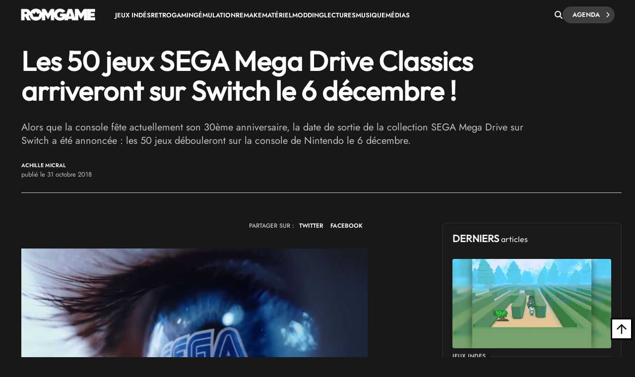

--- FILE ---
content_type: text/html; charset=UTF-8
request_url: https://www.rom-game.fr/news/3409-Les+50+jeux+SEGA+Mega+Drive+Classics+arriveront+sur+Switch+le+6+decembre+!.html
body_size: 23132
content:
<!DOCTYPE html>
<html class="no-js"  lang="fr">
<head>
<meta charset="UTF-8">
<meta http-equiv="content-type" content="text/html;charset=UTF-8" />
<meta name="viewport" content="width=device-width, initial-scale=1.0">
<link rel="shortcut icon" href="https://www.rom-game.fr/favicon.ico">
<link rel="stylesheet" href="https://cdnjs.cloudflare.com/ajax/libs/font-awesome/6.5.1/css/all.min.css" integrity="sha512-DTOQO9RWCH3ppGqcWaEA1BIZOC6xxalwEsw9c2QQeAIftl+Vegovlnee1c9QX4TctnWMn13TZye+giMm8e2LwA==" crossorigin="anonymous" referrerpolicy="no-referrer" />
<title>Les 50 jeux SEGA Mega Drive Classics arriveront sur Switch le 6 décembre !</title>
<meta name="description" content="Alors que la console fête actuellement son 30ème anniversaire, la date de sortie de la collection SEGA Mega Drive sur Switch a été annoncée : les 50 jeux débouleront sur la console de Nintendo le 6 décembre." />
<meta property="fb:pages" content="326516184116905"/>
<link rel='stylesheet' async href='https://www.rom-game.fr/style/style.pure.news.css' media='all' />
<meta name="robots" content="index, follow">

<link rel="canonical" href="https://www.rom-game.fr/news/3409-Les+50+jeux+SEGA+Mega+Drive+Classics+arriveront+sur+Switch+le+6+decembre+!.html" />


<meta property="og:url" content="https://www.rom-game.fr/news/3409-Les+50+jeux+SEGA+Mega+Drive+Classics+arriveront+sur+Switch+le+6+decembre+!.html"/>
<meta property="og:type" content="article"/>
<meta property="og:title" content="Les 50 jeux SEGA Mega Drive Classics arriveront sur Switch le 6 décembre !"/>
<meta property="og:description" content="Alors que la console fête actuellement son 30ème anniversaire, la date de sortie de la collection SEGA Mega Drive sur Switch a été annoncée : les 50 jeux débouleront sur la console de Nintendo le 6 décembre."/>
<meta property="og:image" content="https://www.rom-game.fr/multimedia/news/181031_SEGAMegaDriveClassics.jpg">
<meta property="og:locale" content="fr_FR" />
<meta property="og:site_name" content="Rom Game" />
<meta name="twitter:card" content="summary_large_image">
<meta name="twitter:site" content="@RomGame1">
<meta name="twitter:title" content="Les 50 jeux SEGA Mega Drive Classics arriveront sur Switch le 6 décembre !">
<meta name="twitter:description" content="Alors que la console fête actuellement son 30ème anniversaire, la date de sortie de la collection SEGA Mega Drive sur Switch a été annoncée : les 50 jeux débouleront sur la console de Nintendo le 6 décembre.">
<meta name="twitter:creator" content="@RomGame1">
<meta name="twitter:image:src" content="https://www.rom-game.fr/multimedia/news/181031_SEGAMegaDriveClassics.jpg">
 
<script type="application/ld+json">
{"@context":"https://schema.org","@type":"NewsArticle","mainEntityOfPage":{"@type":"WebPage","@id":"https://www.rom-game.fr/news/3409-Les+50+jeux+SEGA+Mega+Drive+Classics+arriveront+sur+Switch+le+6+decembre+!.html"},"headline":"Les 50 jeux SEGA Mega Drive Classics arriveront sur Switch le 6 décembre !","dateCreated":"2018-10-31T23:33:18+01:00","datePublished":"2018-10-31T23:33:18+01:00","dateModified":"2018-10-31T23:40:59+01:00","publisher":{"@type":"Organization","name":"Rom Game","logo":{"@type":"ImageObject","url":"https://www.rom-game.fr/img/logo-rom-game-dark.png","width":"234","height":"58"}},"articleSection":["Breaking News"],"keywords":["Retrogaming", "Homebrew", "SEGA Mega Drive Classics"],"description":"Alors que la console fête actuellement son 30ème anniversaire, la date de sortie de la collection SEGA Mega Drive sur Switch a été annoncée : les 50 jeux débouleront sur la console de Nintendo le 6 décembre.","author":[{"@type":"Person","name":"Achille Micral","url":"https://www.rom-game.fr/auteurs/1-Achille+Micral.html"}
]
,"image":{"@type":"ImageObject","url":"https://www.rom-game.fr/multimedia/news/181031_SEGAMegaDriveClassics.jpg","width":"900","height":"465"}
}
</script>
<script type="application/ld+json">
{"@context":"https://schema.org","@type":"BreadcrumbList","itemListElement":[{"@type":"ListItem","position":1,"name":"Jeux Vidéo et Retrogaming","item":{"@id":"https://www.rom-game.fr"}}
,{"@type":"ListItem","position":2,"name":"News","item":{"@id":"https://www.rom-game.fr/news/index.html"}}
,{"@type":"ListItem","position":3,"name":"Breaking News","item":{"@id":"https://www.rom-game.fr/news-evenements/index.html"}}
]}</script>

<!-- Matomo -->
<script>
  var _paq = window._paq = window._paq || [];
  /* tracker methods like "setCustomDimension" should be called before "trackPageView" */
  _paq.push(['trackPageView']);
  _paq.push(['enableLinkTracking']);
  (function() {
    var u="//www.rom-game.fr/analytics/";
    _paq.push(['setTrackerUrl', u+'matomo.php']);
    _paq.push(['setSiteId', '1']);
    var d=document, g=d.createElement('script'), s=d.getElementsByTagName('script')[0];
    g.async=true; g.src=u+'matomo.js'; s.parentNode.insertBefore(g,s);
  })();
</script>
<!-- End Matomo Code -->
<!-- Matomo Image Tracker-->
<noscript>
<img referrerpolicy="no-referrer-when-downgrade" src="https://www.rom-game.fr/analytics/matomo.php?idsite=1&amp;rec=1" style="border:0" alt="" />
</noscript>
<!-- End Matomo -->
</head>
 

<style>
body {
    padding-top: 30px;
}
.navbar-romgame {
    background: #181818;
    display: flex;
    align-items: center;
    padding: 0 20px;
    height: 60px;
    position: fixed;
    top: 0;
    left: 0;
    right: 0;
    width: 100%;
    z-index: 99999;
    border-bottom: 1px solid transparent;
    box-shadow: 0 2px 5px rgba(0, 0, 0, 0);
    transition: border-color 0.3s ease, box-shadow 0.3s ease;
}
.navbar-romgame.scrolled {
    border-bottom-color: #000000;
    box-shadow: 0 2px 5px rgba(0, 0, 0, 0.3);
}
.navbar-romgame .container-menu {
    display: flex;
    align-items: center;
    width: 100%;
    max-width: 1197px;
    margin: 0 auto;
}
.navbar-romgame .logo-section {  
    margin-right: 0;
    flex-shrink: 0;  
} 
.navbar-romgame .logo-section img { 
    height: 25px;
    width: auto;
    display: block; 
}
.navbar-romgame .menu-section { 
    display: flex; 
    align-items: center;
    flex: 1;
    padding-left: 40px;
    height: 45px;
}
.navbar-romgame .menu-items {  
    display: flex;
    align-items: center; 
    list-style: none;
    margin: 0;
    padding: 0;
    gap: 20px;
    text-transform: uppercase;
}
.navbar-romgame .menu-items li {
    position: relative;
}
.navbar-romgame .menu-items a {
    color: #fff;
    text-decoration: none;
    font-weight: 600;
    font-size: 13px;
    transition: color 0.3s ease;
}
.navbar-romgame .menu-items a:hover {
    color: #c6613f;
}
.navbar-romgame .search-section {
    margin-left: auto;
    padding-left: 20px;
    height: 60px;
    display: flex;
    align-items: center;
    gap: 15px;
}
.navbar-romgame .search-button {
    color: #fff;
    cursor: pointer;
    font-size: 16px;
    padding: 0;
    transition: all 0.3s ease;
    display: flex;
    align-items: center;
    justify-content: center;
}
.navbar-romgame .search-button:hover {
    color: #c6613f;
}
.navbar-romgame .agenda-button {
    position: relative;
    display: inline-flex;
    cursor: pointer;
    padding: 5px 30px 5px 20px;
    text-decoration: none;
    background: #3e3e3e;
    color: #fff;
    border-radius: 23px;
    font-weight: 600;
    font-size: 13px;
    text-transform: uppercase;
    transition: 0.25s;
}
.navbar-romgame .agenda-button .icon-chevron {
    position: absolute;
    right: 10px;
    font-size: 12px;
    transition: 0.25s;
}
.navbar-romgame .agenda-button .icon-chevron::before {
    content: '—';
    position: absolute;
    right: 100%;
    top: 45%;
    transform: translateY(-50%) translateX(5px);
    margin-right: -5px;
    font-size: 11px;
    font-weight: bold;
    line-height: 1;
    opacity: 0;
    transition: 0.25s;
}
.navbar-romgame .agenda-button .icon-arrow {
    display: none;  
}
.navbar-romgame .agenda-button:hover {  
    background: #343434; 
    color: #fff; 
}
.navbar-romgame .agenda-button:hover .icon-chevron::before {
    opacity: 1; 
    transform: translateY(-50%) translateX(0);  
}
.navbar-romgame .hamburger-menu {
    display: none;
    cursor: pointer;
    margin-left: 15px;
    width: 28px;
    height: 12px;
    position: relative;
    flex-direction: column;
    justify-content: space-between;
}
.navbar-romgame .hamburger-menu span {
    display: block;
    height: 2px;
    background-color: #fff;
    transition: all 0.3s ease;
    border-radius: 2px;
}
.navbar-romgame .hamburger-menu span:first-child {
    width: 100%;
}
.navbar-romgame .hamburger-menu span:last-child {
    width: 50%;
}
.navbar-romgame .hamburger-menu:hover span:last-child {
    width: 100%;
}   
.search-overlay { 
    display: none; 
    position: fixed;
    top: 0;   
    left: 0; 
    width: 100%;
    height: 100%; 
    background: rgba(0,0,0,0.95); 
    z-index: 9999;
    justify-content: center;
    align-items: center;
}
.search-overlay.active {
    display: flex;
    z-index: 1000000;
}
.search-overlay-content {
    width: 90%;
    max-width: 600px;
}
.search-overlay input {
    width: 100%;
    padding: 20px;
    font-size: 24px;
    background: #262626;
    border: 2px solid #c6613f;
    color: #fff;
    border-radius: 5px;
}
.search-overlay .close-search {
    position: absolute;
    top: 20px;
    right: 30px;
    color: #fff;
    font-size: 40px;
    cursor: pointer;
}
.autocomplete-wrapper {
    position: relative;
}
.autocomplete-items {
    position: absolute;
    top: 100%;
    left: 0;
    right: 0;
    max-height: 300px;
    overflow-y: auto;
    background: #262626;
    border: 2px solid #c6613f;
    border-top: none;
    border-radius: 0 0 5px 5px;
    z-index: 99;
}
.autocomplete-items div {
    padding: 12px 20px;
    cursor: pointer;
    color: #fff;
    border-bottom: 1px solid #333;
}
.autocomplete-items div:hover {
    background-color: #c6613f;
}
.autocomplete-items div.autocomplete-active {
    background-color: #c6613f;
}
.autocomplete-items div.tag-principal {
    font-weight: bold;
    color: #ffd700;
}
.autocomplete-items div.tag-principal i {
    color: #ffd700;
    font-size: 12px;
    margin-right: 5px;
}
/* Mobile Menu Overlay */
.mobile-menu-overlay {
    display: none;
    position: fixed;
    top: 60px;
    left: 0;
    width: 100%;
    height: calc(100% - 60px);
    background: #181818;
    z-index: 99998;
    overflow-y: auto;
}
.mobile-menu-overlay.active {
    display: block;
}
.mobile-menu-overlay ul {
    list-style: none;
    padding: 20px;
    margin: 0;
}
.mobile-menu-overlay ul li {
    border-bottom: 1px solid #333;
}
.mobile-menu-overlay ul li a {
    display: block;
    padding: 15px 0;
    color: #fff;
    text-decoration: none;
    font-weight: 600;
    font-size: 16px;
    transition: color 0.3s ease;
}
.mobile-menu-overlay ul li a:hover {
    color: #c6613f;
}

@media (max-width: 1200px) {
    .navbar-romgame .container-menu {
        justify-content: space-between;
    }
    .navbar-romgame .hamburger-menu {
        display: flex;
        order: 1;
        margin-left: 0;
    }
    .navbar-romgame .logo-section {
        order: 2;
        position: absolute;
        left: 50%;
        transform: translateX(-50%);
    }
    .navbar-romgame .menu-section {
        display: none;
    }
    .navbar-romgame .search-section {
        order: 3;
        margin-left: auto;
        padding-left: 10px;
    }
}

/* Masquer la loupe mobile sur desktop */
.navbar-romgame .search-button-mobile {
    display: none;
}

@media (max-width: 768px) {
    .navbar-romgame .agenda-button {
        padding: 5px 15px;
        font-size: 11px;
    }
    .navbar-romgame .agenda-button .icon-chevron {
        display: none;
    }
    /* Masquer la loupe desktop sur mobile */
    .navbar-romgame .search-button {
        display: none !important;
    }
    /* Loupe recherche articles mobile (à droite du hamburger) */
    .navbar-romgame .search-button-mobile {
        display: flex !important;
        align-items: center;
        justify-content: center;
        cursor: pointer;
        color: #fff;
        font-size: 18px;
        padding: 8px;
        margin-left: 10px;
        order: 2;
    }
    .navbar-romgame .search-button-mobile:hover {
        color: #c6613f;
    }
}
</style>

<nav class="navbar-romgame">
    <div class="container-menu">
        <!-- Logo -->
        <div class="logo-section">
            <a href="https://www.rom-game.fr" title="Rom Game Home">
                <img alt="Logo Rom Game" src="https://www.rom-game.fr/img/logo-rom-game-light-nav.png">
            </a>
        </div>

        <!-- Hamburger Menu (Mobile) -->
        <div class="hamburger-menu" onclick="toggleMobileMenu()">
            <span></span>
            <span></span>
        </div>

        <!-- Loupe recherche articles (à côté du hamburger sur mobile) -->
        <div class="search-button-mobile" onclick="toggleSearch()" title="Rechercher">
            <i class="fa-solid fa-magnifying-glass"></i>
        </div>

        <!-- Menu Navigation -->
        <div class="menu-section">
            <ul class="menu-items">
                <li><a href="https://www.rom-game.fr/tags/jeux+indes.html">Jeux Indés</a></li>
                <li><a href="https://www.rom-game.fr/tags/retrogaming.html">Retrogaming</a></li>
                <li><a href="https://www.rom-game.fr/tags/emulation.html">Émulation</a></li>
                <li><a href="https://www.rom-game.fr/tags/remake.html">Remake</a></li>
                <li><a href="https://www.rom-game.fr/tags/matériel.html">Matériel</a></li>
                <li><a href="https://www.rom-game.fr/tags/modding.html">Modding</a></li>
                <li><a href="https://www.rom-game.fr/tags/lectures.html">Lectures</a></li>
                <li><a href="https://www.rom-game.fr/tags/musique.html">Musique</a></li> 
                <li><a href="https://www.rom-game.fr/tags/médias.html">Médias</a></li>
            </ul>
        </div>

        <!-- Search and Agenda Section -->
        <div class="search-section">
            <div class="search-button" onclick="toggleSearch()" title="Rechercher">
                <i class="fa-solid fa-magnifying-glass"></i>
            </div>
            <a href="https://www.rom-game.fr/agenda/" class="agenda-button">
                Agenda
                <span class="icon-chevron"><i class="fa fa-chevron-right"></i></span>
            </a>
        </div>
    </div>
</nav>

<!-- Mobile Menu Overlay -->
<div class="mobile-menu-overlay" id="mobileMenu">
    <ul>
        <li><a href="https://www.rom-game.fr/tags/jeux+indes.html">Jeux Indés</a></li>
        <li><a href="https://www.rom-game.fr/tags/emulation.html">Émulation</a></li>
        <li><a href="https://www.rom-game.fr/tags/remake.html">Remake</a></li>
        <li><a href="https://www.rom-game.fr/tags/materiel.html">Matériel</a></li>
        <li><a href="https://www.rom-game.fr/tags/modding.html">Modding</a></li>
        <li><a href="https://www.rom-game.fr/tags/lectures.html">Lectures</a></li>
        <li><a href="https://www.rom-game.fr/tags/musique.html">Musique</a></li>
        <li><a href="https://www.rom-game.fr/tags/medias.html">Médias</a></li>
    </ul>
</div>

<!-- Search Overlay -->
<div class="search-overlay" id="searchOverlay">
    <span class="close-search" onclick="toggleSearch()">&times;</span>
    <div class="search-overlay-content">
        <form method="get" action="https://www.rom-game.fr/tags/" onsubmit="return redirectToTags()">
            <div class="autocomplete-wrapper">
                <input type="text" name="recherche" id="mot" placeholder="Rechercher dans les tags..." autofocus autocomplete="off" />
                <div id="autocomplete-list" class="autocomplete-items"></div>
            </div>
        </form>
    </div>
</div>

<script>
var tagsData = [];

// Charger les tags depuis le JSON
fetch('https://www.rom-game.fr/tags-autocomplete.json')
    .then(response => response.json())
    .then(data => {
        tagsData = data;
    })
    .catch(error => console.error('Erreur chargement tags:', error));

function toggleSearch() {
    var overlay = document.getElementById('searchOverlay');
    overlay.classList.toggle('active');
    if (overlay.classList.contains('active')) {
        document.getElementById('mot').focus();
    }
}

function toggleMobileMenu() {
    var mobileMenu = document.getElementById('mobileMenu');
    mobileMenu.classList.toggle('active');
}

function redirectToTags() {
    var searchValue = document.getElementById('mot').value.trim();
    if (searchValue) {
        // Remplacer les espaces par des + et encoder les caractères spéciaux
        var formattedValue = searchValue.replace(/ /g, '+');
        // Encoder les autres caractères spéciaux mais garder les +
        formattedValue = encodeURIComponent(formattedValue).replace(/%2B/g, '+');
        window.location.href = 'https://www.rom-game.fr/tags/' + formattedValue + '.html';
    }
    return false; // Empêche la soumission normale du formulaire
}

// Autocomplete
var currentFocus = -1;

document.getElementById('mot').addEventListener('input', function() {
    var val = this.value;
    closeAllLists();
    if (!val) return false;

    currentFocus = -1;
    var autocompleteList = document.getElementById('autocomplete-list');

    // Filtrer les tags qui correspondent
    var matches = tagsData.filter(function(tag) {
        return tag.name.toLowerCase().indexOf(val.toLowerCase()) > -1;
    });

    // Trier pour mettre les tags principaux en premier
    matches.sort(function(a, b) {
        if (a.type === 'principal' && b.type !== 'principal') return -1;
        if (a.type !== 'principal' && b.type === 'principal') return 1;
        if (a.type === 'secondaire' && b.type === 'autre') return -1;
        if (a.type === 'autre' && b.type === 'secondaire') return 1;
        return 0;
    });

    // Limiter à 10 résultats
    matches = matches.slice(0, 10);

    // Créer les éléments de suggestion
    matches.forEach(function(tag) {
        var div = document.createElement('div');
        if (tag.type === 'principal') {
            div.innerHTML = '<i class="fa-solid fa-star"></i> ' + tag.name;
            div.classList.add('tag-principal');
        } else {
            div.innerHTML = tag.name;
        }
        div.addEventListener('click', function() {
            document.getElementById('mot').value = tag.name;
            closeAllLists();
            redirectToTags();
        });
        autocompleteList.appendChild(div);
    });
});

// Navigation au clavier
document.getElementById('mot').addEventListener('keydown', function(e) {
    var items = document.getElementById('autocomplete-list').getElementsByTagName('div');
    if (e.keyCode == 40) { // Flèche bas
        currentFocus++;
        addActive(items);
    } else if (e.keyCode == 38) { // Flèche haut
        currentFocus--;
        addActive(items);
    } else if (e.keyCode == 13) { // Entrée
        e.preventDefault();
        if (currentFocus > -1 && items[currentFocus]) {
            items[currentFocus].click();
        }
    }
});

function addActive(items) {
    if (!items) return false;
    removeActive(items);
    if (currentFocus >= items.length) currentFocus = 0;
    if (currentFocus < 0) currentFocus = (items.length - 1);
    items[currentFocus].classList.add('autocomplete-active');
}

function removeActive(items) {
    for (var i = 0; i < items.length; i++) {
        items[i].classList.remove('autocomplete-active');
    }
}

function closeAllLists() {
    document.getElementById('autocomplete-list').innerHTML = '';
    currentFocus = -1;
}

// Toggle menu mobile
function toggleMobileMenu() {
    var mobileMenu = document.getElementById('mobileMenu');
    mobileMenu.classList.toggle('active');
}

// Effet de scroll sur la navbar
window.addEventListener('scroll', function() {
    var navbar = document.querySelector('.navbar-romgame');
    if (window.scrollY > 50) {
        navbar.classList.add('scrolled');
    } else {
        navbar.classList.remove('scrolled');
    }
});

// Fermer l'autocomplete si on clique ailleurs
document.addEventListener('click', function(e) {
    if (e.target.id !== 'mot') {
        closeAllLists();
    }
});
</script>

<div class="top"></div>


<div class="wrapper-body">     
<body class="dark">     <style>
.entry-content ul { 
    list-style: disc;
}
.entry-content ul {
    margin: 0 0 30px;
    line-height: 1.7; 
    padding-left: 46px;
}
/* Chapeau plus petit en mobile */
@media (max-width: 768px) {
    .single2-intro {
        font-size: 16px !important;
        line-height: 22px !important;
        margin-bottom: 25px !important;
    }
    .entry-content h2 {
        font-size: 20px !important;
        line-height: 1.3 !important;
    }
}   
    table { 
  width: 100%;
  border-collapse: collapse;
  font-family: Arial, sans-serif;
  font-size: 14px;
  margin: 20px 0;
 
  box-shadow: 0 2px 8px rgba(0, 0, 0, 0.1);      
}

th, td { 
  padding: 12px 15px; 
  border: 1px solid #ddd; 
  text-align: left;
} 

th { 

  font-weight: bold;
}

/* Style pour les iframes vidéo dans les articles */
.entry-content iframe[src*="youtube.com"],
.entry-content iframe[src*="youtu.be"],
.entry-content iframe[src*="vimeo.com"],
.entry-content iframe[src*="dailymotion.com"],
.entry-content iframe[src*="player.twitch.tv"] { 
  width: 100% !important;
  aspect-ratio: 16 / 9;
  height: auto !important;
  max-width: 100%;
  border-radius: 4px;
}

/* Alternative pour les navigateurs ne supportant pas aspect-ratio */
@supports not (aspect-ratio: 16 / 9) {
  .entry-content iframe[src*="youtube.com"],
  .entry-content iframe[src*="youtu.be"],
  .entry-content iframe[src*="vimeo.com"],
  .entry-content iframe[src*="dailymotion.com"],
  .entry-content iframe[src*="player.twitch.tv"] {
    width: 100% !important;
    height: 0 !important;
    padding-bottom: 56.25%; /* Ratio 16:9 (9/16 = 0.5625) */
    position: relative;
  }
}

/* Style pour les iframes Bandcamp */
.entry-content iframe[src*="bandcamp.com"] {
  width: 100% !important;
  max-width: 100%;
  border: 2px solid #333;
  border-radius: 4px;
  margin: 20px 0;
}

/* Style de la table des matières */
.mce-toc {
    background: linear-gradient(135deg, #1a1a1a 0%, #252525 100%);
    border: 2px solid #c6613f;
    border-radius: 8px;
    padding: 25px;
    margin: 30px 0;
    box-shadow: 0 4px 15px rgba(198, 97, 63, 0.2);
    transition: all 0.3s ease;
}

.mce-toc h2 {
    color: #c6613f !important;
    font-size: 22px !important;
    font-weight: 600 !important;
    margin: 0 0 20px 0 !important; 
    padding-bottom: 15px;
    border-bottom: 2px solid #333;
    text-transform: uppercase;
    letter-spacing: 0.5px;
}

.mce-toc ul {
    list-style: none !important;
    padding-left: 0 !important;
    margin: 0 !important;
}

.mce-toc > ul > li {
    margin-bottom: 4px;
}

.mce-toc ul ul {
    padding-left: 20px !important;
    margin-top: 4px !important;
}

.mce-toc li {
    line-height: 1.4;
}

.mce-toc a {
    color: #fff !important;
    text-decoration: none !important;
    font-size: 18px;
    line-height: 1.4;
    display: inline-block;
    padding: 6px 12px;
    border-radius: 4px;
    transition: all 0.3s ease;
    border-left: 3px solid transparent;  
}

.mce-toc a:hover {
    color: #c6613f !important;  
}

.mce-toc ul ul a {
    font-size: 17px;
    color: #ccc !important;
}

.mce-toc ul ul a:hover {
    color: #c6613f !important;     
}

/* Menu select sticky */ 
#toc-sticky-select {
    display: none;
    position: fixed;
    top: 60px;
    left: 0;
    right: 0;
    background: linear-gradient(135deg, #1a1a1a 0%, #252525 100%);
    border-bottom: 2px solid #c6613f;
    padding: 10px 20px;
    z-index: 999;
    box-shadow: 0 4px 10px rgba(0, 0, 0, 0.5);
    animation: slideDown 0.3s ease;
    text-align: center;
}

#toc-sticky-select .toc-label {
    color: #c6613f;
    font-size: 14px;
    font-weight: 600;
    margin-right: 15px;
    display: inline-block;
    vertical-align: middle;
    white-space: nowrap;
}

@keyframes slideDown {
    from {
        transform: translateY(-100%);
        opacity: 0;
    }
    to {
        transform: translateY(0);
        opacity: 1;
    }
}

.custom-select {
    position: relative;
    display: inline-block;
    vertical-align: middle;
    width: 500px;
    max-width: calc(100% - 180px);
    cursor: pointer;
}

.custom-select-trigger {
    padding: 10px 40px 10px 15px;
    font-size: 14px;
    color: #fff;
    background-color: #2a2a2a;
    border: 2px solid #c6613f;
    border-radius: 6px;
    transition: all 0.3s ease;
    position: relative;
    box-shadow: 0 2px 8px rgba(0, 0, 0, 0.3);
    text-align: left;
}

.custom-select-trigger:after {
    content: '';
    position: absolute;
    right: 15px;
    top: 50%;
    transform: translateY(-50%);
    width: 0;
    height: 0;
    border-left: 6px solid transparent;
    border-right: 6px solid transparent;
    border-top: 6px solid #c6613f;
    transition: transform 0.3s ease;
}

.custom-select.open .custom-select-trigger:after {
    transform: translateY(-50%) rotate(180deg);
}

.custom-select-trigger:hover {
    background-color: #333;
    border-color: #d4704d;
}

.custom-select-options {
    position: absolute;
    top: 100%;
    left: 0;
    right: 0;
    background-color: #2a2a2a;
    border: 2px solid #c6613f;
    border-top: none;
    border-radius: 0 0 6px 6px;
    max-height: 300px;
    overflow-y: auto;
    display: none;
    z-index: 1000;
    box-shadow: 0 4px 12px rgba(0, 0, 0, 0.5);
}

.custom-select.open .custom-select-options {
    display: block;
}

.custom-option {
    padding: 10px 15px;
    font-size: 14px;
    color: #fff;
    cursor: pointer;
    transition: all 0.2s ease;
    border-bottom: 1px solid #333;
    text-align: left;
}

.custom-option:last-child {
    border-bottom: none;
}

.custom-option:hover {
    background-color: #c6613f;
    color: #fff;
}

.custom-select-options::-webkit-scrollbar {
    width: 8px;
}

.custom-select-options::-webkit-scrollbar-track { 
    background: #1a1a1a; 
}

.custom-select-options::-webkit-scrollbar-thumb {
    background: #c6613f;
    border-radius: 4px; 
}

.custom-select-options::-webkit-scrollbar-thumb:hover {
    background: #d4704d;
}
</style>   
<header style="margin-top:30px;" class="entry-header">
<div class="coauthor-wrapper">
<div class="submeta-singlepost">  
<div class="crumbs">
<a style="display:none;" itemprop='url' href="https://www.rom-game.fr">Home</a>
<a style="display:none;" itemprop='url' href="https://www.rom-game.fr/news/index.html">News</a>
 
        </div>
            
    </div> 
</div>  
<h1 class="entry-title" itemprop="headline">
Les 50 jeux SEGA Mega Drive Classics arriveront sur Switch le 6 décembre !</h1>
<div itemprop='description' class="single2-intro">Alors que la console fête actuellement son 30ème anniversaire, la date de sortie de la collection SEGA Mega Drive sur Switch a été annoncée : les 50 jeux débouleront sur la console de Nintendo le 6 décembre.</div>
<div class="coauthor-wrapper">
<div class="coauthor-wrapperinside"> 
<div class="coauthor-desc">
<a href="https://www.rom-game.fr/auteurs/1-Achille+Micral.html" rel="author"> Achille Micral</a> publié le  31  octobre 2018 </div>
</div>        
</div>
</header>


<meta itemprop="url" content="https://www.rom-game.fr/multimedia/news/181031_SEGAMegaDriveClassics.jpg ">
<div class="single2-wrapper default right">
<meta itemscope itemprop="mainEntityOfPage"  itemType="https://schema.org/WebPage" itemid="https://www.rom-game.fr/news/3409-Les+50+jeux+SEGA+Mega+Drive+Classics+arriveront+sur+Switch+le+6+decembre+!.html"/>
<div id="primary" class="post-template-default single single-post postid-59061 single-format-standard site-content">
<div id="content" role="main">
<article>
<div class="entry-content contentinwrapper">
<div class="entry-content singledefault" style="transform: none;">
<div class="entry-contentinside">
<div class="postcolumns none">
<div style="margin-bottom: 25px;gap: 3px 0px;" class="coauthor-wrapper">
<div class="submeta-singlepost">

<div class="head-date"> partager sur : </div>
</div>
<div class="features-onsinglepost"> 
<a id="tweet-quote" href="#">TWITTER</a> 
<a id="facebook-share" href="#" style="">FACEBOOK</a>
</div>
</div>
<div class="postcontent"> 
<p><div itemprop='image' itemscope itemtype='https://schema.org/ImageObject'> <img width='1111' height='640' src='https://www.rom-game.fr/multimedia/news/181031_SEGAMegaDriveClassics.jpg' class='attachment-full size-full wp-post-image' alt='' decoding='async' fetchpriority='high' srcset='https://www.rom-game.fr/multimedia/news/181031_SEGAMegaDriveClassics.jpg' sizes='(max-width: 1111px) 100vw, 1111px' /></div></p><p><a href="https://www.rom-game.fr/news/3332-50+jeux+SEGA+Mega+Drive+Classics+annexent+la+Nintendo+Switch+!.html" target="_blank">A la rentrée</a>, certains avaient dû se verser un grand seau de glaçon sur la tête pour faire retomber la température lorsqu'ils apprirent l'arrivée sur Switch cet hiver de <strong>la collection SEGA Mega Drive Classics</strong>. Pour eux, SEGA a le plaisir d'annoncer que la collection rétro emblématique sera lancée sur la console Nintendo <strong>dès le jeudi 6 décembre 2018.</strong></p>

<p>Histoire de fêter dignement cette annonce, SEGA a également dévoilé un nouveau trailer du jeu qui proposera non seulement de grands classiques (pas de nouveauté par rapport aux versions PC, PlayStation 4 et Xbox One) comme <a target="_blank" alt="The+Revenge+of+Shinobi" title="The+Revenge+of+Shinobi" href="/tags/The+Revenge+of+Shinobi.html">The Revenge of Shinobi</a>, <a target="_blank" alt="Streets+of+Rage+2" title="Streets+of+Rage+2" href="/tags/Streets+of+Rage+2.html">Streets of Rage 2</a>, <a target="_blank" alt="Gunstar+Heroes" title="Gunstar+Heroes" href="/tags/Gunstar+Heroes.html">Gunstar Heroes</a>, <a target="_blank" alt="Phantasy+Star+II" title="Phantasy+Star+II" href="/tags/Phantasy+Star+II.html">Phantasy Star II</a>, <a target="_blank" alt="Golden+Axe" title="Golden+Axe" href="/tags/Golden+Axe.html">Golden Axe</a>, Sonic the Hedgehog... mais aussi de nouvelles fonctionnalités modernes.</p>

<p>En exclusivité sur Nintendo Switch, les joueurs pourront profiter d'un mode coopératif local sur le même écran, chacun pouvant utiliser individuellement l'une des manettes Joy-Con. Modes multijoueurs en ligne, succès et trophées, possibilité de sauvegarder vos parties, rembobinage... tout cela sera disponible prochaînement en précommande en version numérique et physique.<div style='margin-top: 25px; margin-bottom: 25px;' class='module2b-morewrapper'><div class='module2b-moretitle'><span style='
    font-size: 16px !important;
    font-weight: 400 !important;
    text-transform: none !important;
    line-height: 1.4em !important;'><strong>à lire aussi :</strong> <a href='https://www.rom-game.fr/news/3332-50+jeux+SEGA+Mega+Drive+Classics+annexent+la+Nintendo+Switch+!.html'>50 jeux SEGA Mega Drive Classics annexent la Nintendo Switch !</a></span></div></div></p>

<p>En attendant, je vous laisse vous rincer l'oeil <a href="https://megadriveclassics.sega.com/" target="_blank">sur le site officiel</a> pour étudier les options des uns et des autres... même si vous pensez qu'il s'agit d'une compilation un peu trop "classics", je sais que c'est plus fort que vous !</p>
   <style>
       .video-play-btn {
           position: absolute;
           top: 50%;
           left: 50%;
           transform: translate(-50%, -50%);
           width: 80px;
           height: 80px;
           background-color: rgba(198, 97, 63, 0.9);
           border-radius: 50%;
           display: flex;
           align-items: center;
           justify-content: center;
           cursor: pointer;
           transition: all 0.3s ease;
           box-shadow: 0 4px 15px rgba(0, 0, 0, 0.4);
           z-index: 3;
       }
       .video-play-btn:hover {
           background-color: rgba(212, 112, 77, 1);
           transform: translate(-50%, -50%) scale(1.1);
           box-shadow: 0 6px 20px rgba(198, 97, 63, 0.6);
       }
       .video-play-btn::before {
           content: "";
           position: absolute;
           width: 0;
           height: 0;
           border-left: 20px solid white;
           border-top: 12px solid transparent;
           border-bottom: 12px solid transparent;
           margin-left: 4px;
       }
       .video-thumbnail-wrapper {
           position: relative;
           display: inline-block;
           width: 100%;
           margin-bottom: 10px;
           overflow: hidden;
           border-radius: 8px;
           background: #000;
       }
       .video-thumbnail-wrapper img {
           margin-bottom: 0px;
           width: 100%;
           height: auto;
           display: block;
           transition: transform 0.3s ease;
           position: relative;
           z-index: 1;
       }
       .video-thumbnail-wrapper:hover img {
           transform: scale(1.02);
       }

       /* Effet TV vintage - Lignes de balayage */
       .video-thumbnail-wrapper::before {
           content: "";
           position: absolute;
           top: 0;
           left: 0;
           width: 100%;
           height: 100%;
           background: repeating-linear-gradient(
               0deg,
               rgba(0, 0, 0, 0.15),
               rgba(0, 0, 0, 0.15) 1px,
               transparent 1px,
               transparent 2px
           );
           z-index: 2;
           pointer-events: none;
       }

       /* Effet TV vintage - Vignette radiale + Neige CSS */
       .video-thumbnail-wrapper::after {
           content: "";
           position: absolute;
           top: 0;
           left: 0;
           width: 100%;
           height: 100%;
           background:
               radial-gradient(ellipse at center, rgba(0,0,0,0) 0%, rgba(0,0,0,0.3) 100%),
               repeating-linear-gradient(
                   90deg,
                   transparent,
                   transparent 2px,
                   rgba(255, 255, 255, 0.03) 2px,
                   rgba(255, 255, 255, 0.03) 4px
               );
           z-index: 2;
           pointer-events: none;
           animation: tv-noise 0.2s infinite;
       }
       @keyframes tv-noise {
           0% { opacity: 0.1; }
           50% { opacity: 0.15; }
           100% { opacity: 0.1; }
       }
   </style>
   <a href="javascript:void(0);" onclick="openPopup('BITbK-onvc8')" class="video-thumbnail-wrapper">
       <img id="yt-thumb-bottom-BITbK-onvc8" src="https://img.youtube.com/vi/BITbK-onvc8/maxresdefault.jpg" alt="YouTube Thumbnail">
       <div class="video-play-btn"></div>
   </a>
   <script>
   // Détection du placeholder gris YouTube
   (function() {
       var img = document.getElementById("yt-thumb-bottom-BITbK-onvc8");
       var testImg = new Image();
       testImg.onload = function() {
           if (testImg.naturalWidth === 120 && testImg.naturalHeight === 90) {
               img.src = "https://img.youtube.com/vi/BITbK-onvc8/hqdefault.jpg";
           }
       };
       testImg.src = "https://img.youtube.com/vi/BITbK-onvc8/maxresdefault.jpg";
   })();
   </script>
        <style>
    .article-tags {
        display: flex;
        flex-wrap: wrap;
        gap: 8px;
        margin: 20px 0;
    }
    .article-tags a {
        display: inline-block;
        background: #181818;
        color: #ccc !important;
        padding: 6px 12px;
        border: 1px dashed #666;
        border-radius: 4px;
        font-size: 13px;
        text-decoration: none;
        transition: all 0.3s ease;
    }
    .article-tags a:hover {
        background: #c6613f !important;
        border-color: #c6613f !important;
        color: #fff !important;
        text-decoration: none !important;
    }
    @media (max-width: 768px) {
        .article-tags a {
            font-size: 12px;
            padding: 5px 10px;
        }
    }
    </style><div class="article-tags"><a rel='tag' href='https://www.rom-game.fr/tags/SEGA+Mega+Drive+Classics.html'>SEGA Mega Drive Classics</a></div>




                     </div>

</div>
<!-- .entry-content -->

<script>
// Transformer les iframes YouTube dans l'article avec effet TV vintage
(function() {
    const iframes = document.querySelectorAll('.entry-content iframe[src*="youtube.com"], .entry-content iframe[src*="youtu.be"]');

    iframes.forEach(function(iframe) {
        // Extraire l'ID de la vidéo YouTube
        let videoId = null;
        const src = iframe.src;

        if (src.includes('youtube.com/embed/')) {
            videoId = src.split('youtube.com/embed/')[1].split('?')[0];
        } else if (src.includes('youtu.be/')) {
            videoId = src.split('youtu.be/')[1].split('?')[0];
        }

        if (!videoId) return;

        // Créer le wrapper avec effet TV
        const wrapper = document.createElement('div');
        wrapper.className = 'video-thumbnail-wrapper';
        wrapper.style.cssText = 'position: relative; width: 100%; aspect-ratio: 16/9; cursor: pointer; overflow: hidden; border-radius: 4px; margin: 20px 0;';

        // Créer l'image de prévisualisation avec détection du placeholder YouTube
        const img = document.createElement('img');
        img.style.cssText = 'width: 100%; height: 100%; object-fit: cover; display: block; position: absolute; top: 0; left: 0; z-index: 1;';

        // Tenter maxresdefault.jpg d'abord, puis fallback si c'est le placeholder gris
        const maxresUrl = 'https://img.youtube.com/vi/' + videoId + '/maxresdefault.jpg';
        const fallbackUrl = 'https://img.youtube.com/vi/' + videoId + '/hqdefault.jpg';

        // Créer une image temporaire pour tester les dimensions
        const testImg = new Image();
        testImg.onload = function() {
            // Si l'image fait 120x90, c'est le placeholder gris de YouTube
            if (testImg.naturalWidth === 120 && testImg.naturalHeight === 90) {
                img.src = fallbackUrl;
            } else {
                img.src = maxresUrl;
            }
        };
        testImg.onerror = function() {
            // En cas d'erreur, utiliser le fallback
            img.src = fallbackUrl;
        };
        testImg.src = maxresUrl;

        // Créer le bouton play
        const playBtn = document.createElement('div');
        playBtn.className = 'video-play-btn';
        playBtn.style.cssText = 'position: absolute; top: 50%; left: 50%; transform: translate(-50%, -50%); width: 80px; height: 80px; background-color: rgba(198, 97, 63, 0.9); border-radius: 50%; display: flex; align-items: center; justify-content: center; cursor: pointer; transition: all 0.3s ease; box-shadow: 0 4px 15px rgba(0, 0, 0, 0.4); z-index: 3;';
        playBtn.innerHTML = '<div style="width: 0; height: 0; border-left: 20px solid white; border-top: 12px solid transparent; border-bottom: 12px solid transparent; margin-left: 4px;"></div>';

        // Ajouter le hover au bouton
        playBtn.addEventListener('mouseenter', function() {
            this.style.backgroundColor = 'rgba(212, 112, 77, 1)';
            this.style.transform = 'translate(-50%, -50%) scale(1.1)';
            this.style.boxShadow = '0 6px 20px rgba(198, 97, 63, 0.6)';
        });
        playBtn.addEventListener('mouseleave', function() {
            this.style.backgroundColor = 'rgba(198, 97, 63, 0.9)';
            this.style.transform = 'translate(-50%, -50%)';
            this.style.boxShadow = '0 4px 15px rgba(0, 0, 0, 0.4)';
        });

        // Ajouter les styles CSS pour les effets TV
        const style = document.createElement('style');
        style.textContent = `
            .video-thumbnail-wrapper::before {
                content: "";
                position: absolute;
                top: 0;
                left: 0;
                width: 100%;
                height: 100%;
                background: repeating-linear-gradient(
                    0deg,
                    rgba(0, 0, 0, 0.15),
                    rgba(0, 0, 0, 0.15) 1px,
                    transparent 1px,
                    transparent 2px
                );
                z-index: 2;
                pointer-events: none;
            }
            .video-thumbnail-wrapper::after {
                content: "";
                position: absolute;
                top: 0;
                left: 0;
                width: 100%;
                height: 100%;
                background:
                    radial-gradient(ellipse at center, rgba(0,0,0,0) 0%, rgba(0,0,0,0.3) 100%),
                    repeating-linear-gradient(
                        90deg,
                        transparent,
                        transparent 2px,
                        rgba(255, 255, 255, 0.03) 2px,
                        rgba(255, 255, 255, 0.03) 4px
                    );
                z-index: 2;
                pointer-events: none;
                animation: tv-noise 0.2s infinite;
            }
            @keyframes tv-noise {
                0% { opacity: 0.1; }
                50% { opacity: 0.15; }
                100% { opacity: 0.1; }
            }
        `;

        // Ajouter le style une seule fois
        if (!document.querySelector('#video-tv-effect-style')) {
            style.id = 'video-tv-effect-style';
            document.head.appendChild(style);
        }

        // Assembler les éléments
        wrapper.appendChild(img);
        wrapper.appendChild(playBtn);

        // Remplacer l'iframe par le wrapper
        iframe.parentNode.insertBefore(wrapper, iframe);
        iframe.style.display = 'none';

        // Ouvrir la popup au clic
        wrapper.addEventListener('click', function() {
            if (typeof openPopup === 'function') {
                openPopup(videoId);
            }
        });
    });
})();
</script> 

<!-- Bloc suivez-nous -->
<style>
.follow-us-buttons a {
    background-image: none !important;
}
@media (max-width: 768px) {
    .follow-us-buttons {
        flex-wrap: nowrap !important;
    }
    .follow-us-buttons a {
        flex: 1 1 0 !important;
        min-width: 0 !important;
        padding: 8px 10px !important;
        font-size: 12px !important;
    }
    .follow-us-buttons svg {
        width: 25px !important;
        height: 25px !important;
    }
}
</style>
<div class="follow-us-block" style="
    background: linear-gradient(135deg, #1a1a1a 0%, #252525 100%);
    border: 1px solid #333;
    border-radius: 8px;
    padding: 20px;
    margin: 30px 0;
    text-align: center;
">
    <h3 style="
        color: #fff;
        font-size: 18px;
        font-weight: 600;
        margin: 0 0 8px 0;
        font-family: 'Outfit', sans-serif;
    ">Vous aimez notre contenu ?</h3>

    <p style="
        color: #ccc;
        font-size: 15px;
        line-height: 1.5;
        margin: 0 0 15px 0;
    ">Suivez-nous pour ne rien manquer !</p>

    <div class="follow-us-buttons" style="
        display: flex;
        gap: 10px;
        justify-content: center;
        flex-wrap: nowrap;
    ">
        <a href="https://www.rom-game.fr/newsletter.html" style="
            position: relative;
            display: flex;
            flex: 1 1 0;
            min-width: 0;
            align-items: center;
            justify-content: center;
            background-color: #c6613f;
            color: #fff;
            padding: 10px 15px;
            border-radius: 4px;
            font-size: 14px;
            font-weight: 600;
            text-decoration: none;
            transition: background-color 0.3s ease;
            background-image: none;
            overflow: hidden;
        " onmouseover="this.style.backgroundColor='#d4704d'" onmouseout="this.style.backgroundColor='#c6613f'"><svg style="position: absolute; opacity: 0.2; width: 35px; height: 35px;" viewBox="0 0 24 24" fill="currentColor"><path d="M20 4H4c-1.1 0-2 .9-2 2v12c0 1.1.9 2 2 2h16c1.1 0 2-.9 2-2V6c0-1.1-.9-2-2-2zm0 4l-8 5-8-5V6l8 5 8-5v2z"/></svg><span style="position: relative; z-index: 1;">Newsletter</span></a>
        <a href="https://www.facebook.com/romgame.retrogaming" target="_blank" rel="nofollow" style="
            position: relative;
            display: flex;
            flex: 1 1 0;
            min-width: 0;
            align-items: center;
            justify-content: center;
            background-color: #1877f2;
            color: #fff;
            padding: 10px 15px;
            border-radius: 4px;
            font-size: 14px;
            font-weight: 600;
            text-decoration: none;
            transition: background-color 0.3s ease;
            background-image: none;
            overflow: hidden;
        " onmouseover="this.style.backgroundColor='#166fe5'" onmouseout="this.style.backgroundColor='#1877f2'"><svg style="position: absolute; opacity: 0.2; width: 35px; height: 35px;" viewBox="0 0 24 24" fill="currentColor"><path d="M24 12.073c0-6.627-5.373-12-12-12s-12 5.373-12 12c0 5.99 4.388 10.954 10.125 11.854v-8.385H7.078v-3.47h3.047V9.43c0-3.007 1.792-4.669 4.533-4.669 1.312 0 2.686.235 2.686.235v2.953H15.83c-1.491 0-1.956.925-1.956 1.874v2.25h3.328l-.532 3.47h-2.796v8.385C19.612 23.027 24 18.062 24 12.073z"/></svg><span style="position: relative; z-index: 1;">Facebook</span></a>
        <a href="https://bsky.app/profile/rom-game.bsky.social" target="_blank" rel="nofollow" style="
            position: relative;
            display: flex;
            flex: 1 1 0;
            min-width: 0;
            align-items: center;
            justify-content: center;
            background-color: #0085ff;
            color: #fff;
            padding: 10px 15px;
            border-radius: 4px;
            font-size: 14px;
            font-weight: 600;
            text-decoration: none;
            transition: background-color 0.3s ease;
            background-image: none;
            overflow: hidden;
        " onmouseover="this.style.backgroundColor='#0077e6'" onmouseout="this.style.backgroundColor='#0085ff'"><svg style="position: absolute; opacity: 0.2; width: 35px; height: 35px;" viewBox="0 0 600 530" fill="currentColor"><path d="m135.72 44.03c66.496 49.921 138.02 151.14 164.28 205.46 26.262-54.316 97.782-155.54 164.28-205.46 47.98-36.021 125.72-63.892 125.72 24.795 0 17.712-10.155 148.79-16.111 170.07-20.703 73.984-96.144 92.854-163.25 81.433 117.3 19.964 147.14 86.092 82.697 152.22-122.39 125.59-175.91-31.511-189.63-71.766-2.514-7.3797-3.6904-10.832-3.7077-7.8964-0.0174-2.9357-1.1937 0.51669-3.7077 7.8964-13.714 40.255-67.233 197.36-189.63 71.766-64.444-66.128-34.605-132.26 82.697-152.22-67.108 11.421-142.55-7.4491-163.25-81.433-5.9562-21.282-16.111-152.36-16.111-170.07 0-88.687 77.742-60.816 125.72-24.795z"/></svg><span style="position: relative; z-index: 1;">Bluesky</span></a>
    </div>
</div>

<!-- Navigation article précédent/suivant -->
<style>
.article-navigation {
    display: flex;
    gap: 20px;
    margin: 40px 0;
    padding: 25px 0;
    border-top: 1px solid #333;
    border-bottom: 1px solid #333;
}

.article-nav-item {
    flex: 1;
    text-decoration: none;
    padding: 15px 20px;
    background: linear-gradient(135deg, #1a1a1a 0%, #252525 100%);
    border-radius: 8px;
    transition: all 0.3s ease;
    border: 1px solid #333;
}

.article-nav-item:hover {
    border-color: #c6613f;
    transform: translateY(-2px);
    box-shadow: 0 4px 15px rgba(198, 97, 63, 0.2);
}

.article-nav-item.nav-prev {
    text-align: left;
}

.article-nav-item.nav-next {
    text-align: right;
}

.article-nav-label {
    font-size: 12px;
    text-transform: uppercase;
    color: #c6613f;
    font-weight: 600;
    letter-spacing: 0.5px;
    margin-bottom: 5px;
}

.article-nav-title {
    font-size: 15px;
    color: #fff;
    line-height: 1.4;
    display: -webkit-box;
    -webkit-line-clamp: 2;
    -webkit-box-orient: vertical;
    overflow: hidden;
    font-family: 'Jost', sans-serif;
}

.article-nav-placeholder {
    flex: 1;
}

@media (max-width: 768px) {
    .article-navigation {
        flex-direction: column;
        gap: 15px;
    }

    .article-nav-item.nav-next {
        text-align: left;
    }

    .article-nav-title {
        font-size: 14px;
    }
}
</style>

<div class="article-navigation">
        <a href="https://www.rom-game.fr/news/3408-Dan+Birch+SpeccyX.html" class="article-nav-item nav-prev">
        <div class="article-nav-label">&#8249; Article précédent</div>
        <div class="article-nav-title">SpeccyX, pour oublier le fiasco de la Sinclair ZX Spectrum Vega+</div>
    </a>
    
        <a href="https://www.rom-game.fr/news/3410-Grim+Fandango+deboule+par+surprise+sur+Switch,+accompagne+par+un+double+vinyle+de+sa+soundtrack+!.html" class="article-nav-item nav-next">
        <div class="article-nav-label">Article suivant &#8250;</div>
        <div class="article-nav-title">Grim Fandango déboule par surprise sur Switch, accompagné par un double vinyle de sa soundtrack !</div>
    </a>
    </div>

<!-- related post -->
<style>
.related-maintitle {
    background: linear-gradient(135deg, #1a1a1a 0%, #252525 100%) !important;
    color: #c6613f !important;
    padding: 15px 20px !important;
    margin-bottom: 30px !important;
    font-size: 16px !important;
    font-weight: 600 !important;
    text-transform: uppercase !important;
    letter-spacing: 1px !important;
    border-left: 4px solid #c6613f !important;
    border-radius: 0 8px 8px 0 !important;
    box-shadow: 0 2px 10px rgba(0, 0, 0, 0.3) !important;
}

.related-subwrapper {
    padding: 15px 0;
    border-bottom: 1px solid #333;
}

.related-subwrapper:last-child {
    border-bottom: none;
}

.related-title a {
    font-size: 16px !important;
    line-height: 1.5 !important;
    transition: color 0.3s ease !important;
}

.related-subwrapper:hover .related-title a {
    color: #c6613f !important;
}

.related-wrapper-date {
    color: #888 !important;
    font-size: 12px !important;
}

.related-firstwrapper {
    width: 100%;
}

@media (max-width: 768px) {
    .related-wrapper {
        margin-left: -15px !important;
        margin-right: -15px !important;
        padding-left: 15px !important;
        padding-right: 15px !important;
        width: calc(100% + 30px) !important;
    }

    .related-maintitle {
        margin-left: 0 !important;
        margin-right: 0 !important;
    }

    .related-subwrapper {
        padding: 12px 0;
    }

    .related-title a {
        font-size: 15px !important;
    }
}
</style>

<div class="related-wrapper">

<div class="related-maintitle">
à lire aussi</div>
 
<div class="related-firstwrapper">
<div class="related-subwrapper">
    <div class="related-wrapper-meta">
        <div class="related-wrapper-date">Jeu 21  avril 2016</div>
    </div>
    <div class="related-title">
        <p><a href="https://www.rom-game.fr/news/2057-Sega+Mega+Drive+Classics+Hub+-+cosmetique+et+historique+!.html">Sega Mega Drive Classics Hub - cosmétique et historique !</a></p>
    </div>
</div>
<div class="related-subwrapper">
    <div class="related-wrapper-meta">
        <div class="related-wrapper-date">Ven 16  mars 2018</div>
    </div>
    <div class="related-title">
        <p><a href="https://www.rom-game.fr/news/3056-Sega+Mega+Drive+Classics+PS4+Xbox+One.html">Sega Mega Drive Classics - 50 classiques Sega envahissent la PS4 et Xbox One</a></p>
    </div>
</div>
<div class="related-subwrapper">
    <div class="related-wrapper-meta">
        <div class="related-wrapper-date">Mar 18  septembre 2018</div>
    </div>
    <div class="related-title">
        <p><a href="https://www.rom-game.fr/news/3332-50+jeux+SEGA+Mega+Drive+Classics+annexent+la+Nintendo+Switch+!.html">50 jeux SEGA Mega Drive Classics annexent la Nintendo Switch !</a></p>
    </div>
</div>
<div class="related-subwrapper">
    <div class="related-wrapper-meta">
        <div class="related-wrapper-date">Jeu 27  octobre 2016</div>
    </div>
    <div class="related-title">
        <p><a href="https://www.rom-game.fr/news/2299-Des+dizaines+de+mods+de+jeux+Sega+disparaissent+du+Steam+Workshop.html">Des dizaines de mods de jeux Sega disparaissent du Steam Workshop</a></p>
    </div>
</div>
<div class="related-subwrapper">
    <div class="related-wrapper-meta">
        <div class="related-wrapper-date">Mer 21  janvier 2026</div>
    </div>
    <div class="related-title">
        <p><a href="https://www.rom-game.fr/news/6593-immortal-boy-devoile-gameplay-rpg-tour-par-tour-bullet-hell-3d-trauma-emotionnel.html">Immortal Boy dévoile son gameplay : RPG au tour par tour, bullet-hell 3D et trauma émotionnel</a></p>
    </div>
</div>
<div class="related-subwrapper">
    <div class="related-wrapper-meta">
        <div class="related-wrapper-date">Mer 21  janvier 2026</div>
    </div>
    <div class="related-title">
        <p><a href="https://www.rom-game.fr/news/6592-labyrinth-runner-jeu-d-arcade-konami-1987-rejoint-arcade-archives-sur-switch-switch-2.html">Labyrinth Runner : le jeu d'arcade Konami de 1987 rejoint Arcade Archives sur Switch et Switch 2</a></p>
    </div>
</div>
<div class="related-subwrapper">
    <div class="related-wrapper-meta">
        <div class="related-wrapper-date">Mar 20  janvier 2026</div>
    </div>
    <div class="related-title">
        <p><a href="https://www.rom-game.fr/news/6591-hytale-windows-95-doom-minecraft-jeu-lui-meme-tournent-deja-grace-moddeurs.html">Hytale : Windows 95, DOOM, Minecraft (et le jeu lui-même) tournent déjà grâce aux moddeurs</a></p>
    </div>
</div>
<div class="related-subwrapper">
    <div class="related-wrapper-meta">
        <div class="related-wrapper-date">Mar 20  janvier 2026</div>
    </div>
    <div class="related-title">
        <p><a href="https://www.rom-game.fr/news/6590-obey-insect-god-quand-sprites-digitalises-annees-90-rencontrent-mythologie-finlandaise.html">Obey the Insect God : quand les sprites digitalisés des années 90 rencontrent la mythologie finlandaise</a></p>
    </div>
</div>
<div class="related-subwrapper">
    <div class="related-wrapper-meta">
        <div class="related-wrapper-date">Mar 20  janvier 2026</div>
    </div>
    <div class="related-title">
        <p><a href="https://www.rom-game.fr/news/6589-rubato-melange-collectathon-absurde-dans-univers-post-apocalyptique-delirant.html">Rubato mélange collectathon et absurde dans un univers post-apocalyptique délirant</a></p>
    </div>
</div>
<div class="related-subwrapper">
    <div class="related-wrapper-meta">
        <div class="related-wrapper-date">Mar 20  janvier 2026</div>
    </div>
    <div class="related-title">
        <p><a href="https://www.rom-game.fr/news/6588-battle-dock-dock-switch-2-couleurs-gamecube-avec-ports-manettes-fonctionnels.html">Battle Dock : un dock Switch 2 aux couleurs du GameCube avec ports manettes fonctionnels</a></p>
    </div>
</div>
</div>
</div>
<!-- .related post -->

</div></div></div></div></div>

<!-- Popup YouTube universelle pour les vidéos intégrées -->
<div id="overlay" style="display:none; position:fixed; top:0; left:0; width:100%; height:100%; background-color:rgba(0,0,0,0.8); z-index:999;"></div>
<div id="popup" style="display:none; position:fixed; top:10%; left:10%; width:80%; height:80%; background-color:#000; border:none; z-index:1000;">
    <span onclick="closePopup()" style="cursor:pointer; position:absolute; top:-25px; right:-25px; font-size:30px; background-color:black; color:#fff;border-radius:50%; width:50px; height:50px; display:flex; align-items:center; justify-content:center;">&times;</span>
    <div id="player" style="width:100%; height:100%;"></div>
</div>

<script src="https://www.youtube.com/iframe_api"></script>
<script>
var player;
var currentVideoID = null;

function onYouTubeIframeAPIReady() {
    // API YouTube prête
}

function openPopup(videoID) {
    currentVideoID = videoID;
    document.getElementById("popup").style.display = "block";
    document.getElementById("overlay").style.display = "block";

    if (player) {
        player.loadVideoById(videoID);
        player.playVideo();
        // Attendre un peu puis activer le son
        setTimeout(function() {
            player.unMute();
        }, 100);
    } else {
        player = new YT.Player("player", {
            height: "100%",
            width: "100%",
            videoId: videoID,
            playerVars: {
                autoplay: 1,
                mute: 1,
                rel: 0,
                modestbranding: 1,
                enablejsapi: 1
            },
            events: {
                onReady: function(event) {
                    event.target.playVideo();
                    // Activer le son après le démarrage
                    setTimeout(function() {
                        event.target.unMute();
                    }, 500);
                }
            }
        });
    }
}

function closePopup() {
    if (player && player.stopVideo) {
        player.stopVideo();
    }
    document.getElementById("popup").style.display = "none";
    document.getElementById("overlay").style.display = "none";
}

document.getElementById("overlay").addEventListener("click", function(event) {
    closePopup();
});
</script>

<script>
// Script pour la table des matières sticky
(function() {
    const toc = document.querySelector('.mce-toc');
    if (!toc) return;

    // Créer le menu select personnalisé sticky
    const stickyDiv = document.createElement('div');
    stickyDiv.id = 'toc-sticky-select';
    stickyDiv.innerHTML = `
        <span class="toc-label">Table des matières :</span>
        <div class="custom-select">
            <div class="custom-select-trigger">Choisir une section</div>
            <div class="custom-select-options"></div>
        </div>
    `;
    document.body.appendChild(stickyDiv);

    const customSelect = stickyDiv.querySelector('.custom-select');
    const trigger = stickyDiv.querySelector('.custom-select-trigger');
    const optionsContainer = stickyDiv.querySelector('.custom-select-options');

    // Remplir les options avec les liens de la table des matières
    const links = toc.querySelectorAll('a');
    links.forEach(function(link, index) {
        const optionDiv = document.createElement('div');
        optionDiv.className = 'custom-option';
        optionDiv.setAttribute('data-value', link.getAttribute('href'));

        // Détecter le niveau d'indentation
        let level = 0;
        let parent = link.parentElement;
        while (parent && parent !== toc) {
            if (parent.tagName === 'UL') level++;
            parent = parent.parentElement;
        }

        // Ajouter la classe pour l'indentation
        if (level > 1) {
            optionDiv.setAttribute('data-level', level);
            optionDiv.style.paddingLeft = (level * 15) + 'px';
        }

        optionDiv.textContent = link.textContent;
        optionsContainer.appendChild(optionDiv);
    });

    // Toggle dropdown au clic
    trigger.addEventListener('click', function(e) {
        e.stopPropagation();
        customSelect.classList.toggle('open');
    });

    // Fermer le dropdown si on clique ailleurs
    document.addEventListener('click', function() {
        customSelect.classList.remove('open');
    });

    // Gérer la sélection d'une option
    const options = optionsContainer.querySelectorAll('.custom-option');
    options.forEach(function(option) {
        option.addEventListener('click', function(e) {
            e.stopPropagation();
            const target = this.getAttribute('data-value');
            trigger.textContent = this.textContent;
            customSelect.classList.remove('open');

            if (target) {
                const element = document.querySelector(target);
                if (element) {
                    const yOffset = -150;
                    const y = element.getBoundingClientRect().top + window.pageYOffset + yOffset;
                    window.scrollTo({ top: y, behavior: 'smooth' });
                }
            }
        });
    });

    // Afficher/masquer le menu sticky au scroll
    let tocBottom = 0;

    function updateTocPosition() {
        const rect = toc.getBoundingClientRect();
        tocBottom = rect.bottom + window.pageYOffset;
    }

    updateTocPosition();
    window.addEventListener('resize', updateTocPosition);

    window.addEventListener('scroll', function() {
        const scrollPosition = window.pageYOffset;

        if (scrollPosition > tocBottom) {
            stickyDiv.style.display = 'block';
        } else {
            stickyDiv.style.display = 'none';
        }
    });

    // Mettre à jour la sélection en fonction de la position de scroll
    window.addEventListener('scroll', function() {
        let currentSection = '';
        let currentText = '';

        links.forEach(function(link) {
            const target = link.getAttribute('href');
            const element = document.querySelector(target);
            if (element) {
                const rect = element.getBoundingClientRect();
                if (rect.top <= 150 && rect.bottom >= 150) {
                    currentSection = target;
                    currentText = link.textContent;
                }
            }
        });

        if (currentSection && trigger.textContent !== currentText) {
            trigger.textContent = currentText;
        }
    });
})();
</script>

<!-- Modale pour la galerie d'images -->
<div id="image-modal" style="display: none; position: fixed; top: 0; left: 0; width: 100%; height: 100%; background: rgba(0, 0, 0, 0.95); z-index: 10000; justify-content: center; align-items: center;">
    <button id="modal-close" style="position: absolute; top: 20px; right: 30px; background: none; border: none; color: #fff; font-size: 40px; cursor: pointer; z-index: 10002; line-height: 1; padding: 0; width: 40px; height: 40px;">&times;</button>

    <button id="modal-prev" style="position: absolute; left: 30px; top: 50%; transform: translateY(-50%); background: rgba(255, 255, 255, 0.2); border: none; color: #fff; font-size: 40px; cursor: pointer; z-index: 10002; padding: 10px 20px; border-radius: 4px; transition: background 0.3s;">&#8249;</button>

    <button id="modal-next" style="position: absolute; right: 30px; top: 50%; transform: translateY(-50%); background: rgba(255, 255, 255, 0.2); border: none; color: #fff; font-size: 40px; cursor: pointer; z-index: 10002; padding: 10px 20px; border-radius: 4px; transition: background 0.3s;">&#8250;</button>

    <div style="position: relative; max-width: 90%; max-height: 90%; display: flex; flex-direction: column; align-items: center;">
        <img id="modal-image" src="" alt="" style="max-width: 100%; max-height: 85vh; object-fit: contain; border-radius: 4px;">
        <div id="modal-counter" style="color: #fff; margin-top: 15px; font-size: 16px; font-family: 'Outfit', sans-serif;"></div>
    </div>
</div>

<style>
#modal-prev:hover, #modal-next:hover {
    background: rgba(198, 97, 63, 0.8);
}

#modal-close:hover {
    color: #c6613f;
}

.entry-content img:not(.video-thumbnail-wrapper img):not(.gallery-item img) {
    cursor: zoom-in;
    transition: opacity 0.3s ease;
}

.entry-content img:not(.video-thumbnail-wrapper img):not(.gallery-item img):hover {
    opacity: 0.85;
}

/* Galerie d'images consécutives */
.image-gallery-row {
    display: flex;
    gap: 15px;
    margin: 15px 0;
}

.image-gallery-row.gallery-2 .gallery-item {
    width: 50%;
}

.image-gallery-row.gallery-3 .gallery-item {
    width: 33.333%;
}

.image-gallery-row.gallery-4 {
    flex-wrap: wrap;
}

.image-gallery-row.gallery-4 .gallery-item {
    width: calc(50% - 8px);
}

.gallery-item {
    overflow: hidden;
    border-radius: 4px;
}

.gallery-item img {
    width: 100%;
    height: 220px;
    object-fit: cover;
    display: block;
    margin: 0 !important;
    cursor: zoom-in;
}

@media (max-width: 768px) {
    .image-gallery-row {
        gap: 8px;
    }

    .gallery-item img {
        height: 150px;
    }

    .image-gallery-row.gallery-4 .gallery-item {
        width: calc(50% - 4px);
    }
}
</style>

<script>
// Regrouper les images consécutives en galerie (doit s'exécuter AVANT la modale)
(function() {
    const postcontent = document.querySelector('.postcontent');
    if (!postcontent) return;

    // Trouver tous les paragraphes contenant uniquement des images
    const paragraphs = postcontent.querySelectorAll('p');
    let consecutiveImages = [];
    let imagesToProcess = [];

    paragraphs.forEach(function(p, index) {
        // Vérifier si le paragraphe contient uniquement une image (et éventuellement des espaces)
        const img = p.querySelector('img');
        const textContent = p.textContent.trim();

        if (img && textContent === '' && !p.querySelector('a:not(:has(img))') && !img.closest('.video-thumbnail-wrapper')) {
            consecutiveImages.push(p);
        } else {
            // Si on a des images consécutives, les traiter
            if (consecutiveImages.length >= 2 && consecutiveImages.length <= 4) {
                imagesToProcess.push([...consecutiveImages]);
            }
            consecutiveImages = [];
        }
    });

    // Traiter la dernière série si elle existe
    if (consecutiveImages.length >= 2 && consecutiveImages.length <= 4) {
        imagesToProcess.push([...consecutiveImages]);
    }

    // Créer les galeries
    imagesToProcess.forEach(function(imageGroup) {
        const count = imageGroup.length;
        const galleryRow = document.createElement('div');
        galleryRow.className = 'image-gallery-row gallery-' + count;

        imageGroup.forEach(function(p) {
            const img = p.querySelector('img');
            if (img) {
                const galleryItem = document.createElement('div');
                galleryItem.className = 'gallery-item';
                const clonedImg = img.cloneNode(true);
                galleryItem.appendChild(clonedImg);
                galleryRow.appendChild(galleryItem);
            }
        });

        // Insérer la galerie avant le premier paragraphe du groupe
        imageGroup[0].parentNode.insertBefore(galleryRow, imageGroup[0]);

        // Supprimer les paragraphes originaux
        imageGroup.forEach(function(p) {
            p.remove();
        });
    });
})();
</script>

<script>
// Modale pour les images (doit s'exécuter APRÈS la galerie)
(function() {
    // Récupérer toutes les images dans le contenu de l'article
    const articleContent = document.querySelector('.entry-content');
    if (!articleContent) return;

    // Exclure les images de vignettes vidéo (dans .video-thumbnail-wrapper)
    const images = Array.from(articleContent.querySelectorAll('img')).filter(function(img) {
        return !img.closest('.video-thumbnail-wrapper');
    });
    if (images.length === 0) return;

    const modal = document.getElementById('image-modal');
    const modalImage = document.getElementById('modal-image');
    const modalClose = document.getElementById('modal-close');
    const modalPrev = document.getElementById('modal-prev');
    const modalNext = document.getElementById('modal-next');
    const modalCounter = document.getElementById('modal-counter');

    let currentIndex = 0;

    function showImage(index) {
        currentIndex = index;
        const img = images[currentIndex];
        modalImage.src = img.src;
        modalImage.alt = img.alt || '';
        modalCounter.textContent = `${currentIndex + 1} / ${images.length}`;
        modal.style.display = 'flex';
        document.body.style.overflow = 'hidden';
    }

    function closeModal() {
        modal.style.display = 'none';
        document.body.style.overflow = '';
    }

    function showPrev() {
        currentIndex = (currentIndex - 1 + images.length) % images.length;
        showImage(currentIndex);
    }

    function showNext() {
        currentIndex = (currentIndex + 1) % images.length;
        showImage(currentIndex);
    }

    // Ajouter les événements de clic sur chaque image
    images.forEach(function(img, index) {
        img.addEventListener('click', function() {
            showImage(index);
        });
    });

    // Événements de navigation
    modalClose.addEventListener('click', closeModal);
    modalPrev.addEventListener('click', showPrev);
    modalNext.addEventListener('click', showNext);

    // Clic sur le fond noir pour fermer
    modal.addEventListener('click', function(e) {
        if (e.target === modal) {
            closeModal();
        }
    });

    // Navigation au clavier
    document.addEventListener('keydown', function(e) {
        if (modal.style.display === 'flex') {
            if (e.key === 'Escape') {
                closeModal();
            } else if (e.key === 'ArrowLeft') {
                showPrev();
            } else if (e.key === 'ArrowRight') {
                showNext();
            }
        }
    });
})();
</script>

<script>
// Personnaliser les iframes Bandcamp avec les couleurs du site
(function() {
    // Attendre que la page soit complètement chargée
    window.addEventListener('load', function() {
        const bandcampIframes = document.querySelectorAll('iframe[src*="bandcamp.com"]');

        bandcampIframes.forEach(function(iframe) {
            let src = iframe.src;

            // Si les paramètres existent déjà, ne rien faire
            if (src.includes('bgcolor=')) {
                return;
            }

            // Couleurs du thème dark de rom-game.fr
            // Format hexadécimal SANS le #, Bandcamp l'ajoute automatiquement
            const params = {
                'bgcol': '181818',      // Couleur de fond (background color)
                'linkcol': 'c6613f'     // Couleur des liens et boutons (link color)
            };

            // Construire l'URL avec les paramètres
            const separator = src.includes('?') ? '/' : '?';
            let newSrc = src;

            // Pour les players Bandcamp, les paramètres sont ajoutés différemment selon le type
            // Format: .../EmbeddedPlayer/album=xxx/bgcol=ffffff/linkcol=0687f5/
            if (src.includes('EmbeddedPlayer')) {
                // Player embarqué - ajouter les paramètres dans le chemin
                newSrc = src.replace('/EmbeddedPlayer/', `/EmbeddedPlayer/bgcol=${params.bgcol}/linkcol=${params.linkcol}/`);
            } else {
                // Autres types - ajouter en query string
                const queryParams = Object.keys(params)
                    .map(key => `${key}=${params[key]}`)
                    .join('&');
                newSrc = src + (src.includes('?') ? '&' : '?') + queryParams;
            }

            // Mettre à jour l'iframe
            iframe.src = newSrc;
        });
    });
})();
</script>

<div class="sidebar">
<div class="single2-widget"> 
<style>
        .jmodule-maintitle h2, .elementor-97232 .elementor-element.elementor-element-1ec82d32 .jmodule-maintitle:before {
    font-family: "Outfit", Sans-serif;
    font-size: 20px;
    font-weight: 600;
    text-transform: uppercase;
    line-height: 1.1em;
}
.jmodule-maintitle h2 span { 
    font-family: "Outfit", Sans-serif; 
    font-size: 16px;
    font-weight: 400;
    text-transform: uppercase;
    line-height: 1.1em;
} 
.module4-authorleft { 
    padding: 0 0 0 0px;
}
.sidebar aside {
    padding: 0;  
    padding: 60px 0px 10px 50px !important; 
      
}  
</style>         
 
 
<aside id="module2_widget-2" class="widget Module2_Widget">
<div class="mainboxwrapper" style=" 
    background: #1a1a1a; 
    border: 1px solid #333; 
    border-radius: 8px;
    box-shadow: 0 4px 6px rgba(0, 0, 0, 0.3);
    padding: 20px;
    transition: all 0.3s ease;
">
<div class="elementor-element elementor-element-8e9f262 elementor-widget elementor-widget-hyani-for-elementor-blog-j-module1" data-id="8e9f262" data-element_type="widget" data-widget_type="hyani-for-elementor-blog-j-module1.default">
<div class="elementor-widget-container">
    <div class="modulebox-wrapper post-wrapper post-87981 page type-page status-publish hentry">

    <div class="j_maintitle">
        <div class="moduletitle-wrapper" style="padding-bottom:15px;">
            <div class="jmodule-maintitle">
                <h2>Derniers <span style="text-transform:none;">articles</span></h2>
            </div>
        </div>
    </div>

<div id="exTab1" class="containertab">
<div class="tab-content clearfix">
<div class="tab-pane active">
<div class="module4-authorleft" style="width:100%;">
<div class="module4-morecontentwrapper">
<div class="module4-topinside">
<div class="module4-morecontent" style="margin-bottom:20px;">
<a href="https://www.rom-game.fr/news/6593-immortal-boy-devoile-gameplay-rpg-tour-par-tour-bullet-hell-3d-trauma-emotionnel.html">
<img src="https://www.rom-game.fr/multimedia/news/immortal-boy-digne-heritier-d-undertale-devoile-ga-20260121-114103.webp" alt="Immortal Boy dévoile son gameplay : RPG au tour par tour, bullet-hell 3D et trauma émotionnel" style="width:100%;height:auto;margin-bottom:10px;border-radius:4px;">
</a>
<div class="module4-cat">
<div class="submeta4-singlepost">
Jeux indés</div>
</div>
<p style="font-size:15px;font-weight:600;margin-bottom:5px;"><a href="https://www.rom-game.fr/news/6593-immortal-boy-devoile-gameplay-rpg-tour-par-tour-bullet-hell-3d-trauma-emotionnel.html">
Immortal Boy dévoile son gameplay : RPG au tour par tour, bullet-hell 3D et trauma émotionnel</a></p>
<p style="font-size:13px;color:#999;">21/01/2026</p>
</div>
<div class="module4-morecontent">
<div class="module4-cat">
<div class="submeta4-singlepost">
Jeux indés</div>
</div>
<p style="font-size:15px;font-weight:600;"><a href="https://www.rom-game.fr/news/6592-labyrinth-runner-jeu-d-arcade-konami-1987-rejoint-arcade-archives-sur-switch-switch-2.html">
Labyrinth Runner : le jeu d'arcade Konami de 1987 rejoint Arcade Archives sur Switch et Switch 2</a></p>
</div>
<div class="module4-morecontent">
<div class="module4-cat">
<div class="submeta4-singlepost">
Modding</div>
</div>
<p style="font-size:15px;font-weight:600;"><a href="https://www.rom-game.fr/news/6591-hytale-windows-95-doom-minecraft-jeu-lui-meme-tournent-deja-grace-moddeurs.html">
Hytale : Windows 95, DOOM, Minecraft (et le jeu lui-même) tournent déjà grâce aux moddeurs</a></p>
</div>
<div class="module4-morecontent">
<div class="module4-cat">
<div class="submeta4-singlepost">
Jeux indés</div>
</div>
<p style="font-size:15px;font-weight:600;"><a href="https://www.rom-game.fr/news/6590-obey-insect-god-quand-sprites-digitalises-annees-90-rencontrent-mythologie-finlandaise.html">
Obey the Insect God : quand les sprites digitalisés des années 90 rencontrent la mythologie finlandaise</a></p>
</div>
<div class="module4-morecontent">
<div class="module4-cat">
<div class="submeta4-singlepost">
Jeux indés</div>
</div>
<p style="font-size:15px;font-weight:600;"><a href="https://www.rom-game.fr/news/6589-rubato-melange-collectathon-absurde-dans-univers-post-apocalyptique-delirant.html">
Rubato mélange collectathon et absurde dans un univers post-apocalyptique délirant</a></p>
</div>
</div>
</div>
</div>
</div>
    </div>
  </div>
</div>
</div>
</div>
</aside>
<aside id="module2_widget-2" class="widget Module2_Widget">
    <!-- Bloc pub rotatif -->
    <div id="rotating-ad-container" style="position: relative; width: 330px; height: 330px; margin: 0 auto; overflow: hidden; border-radius: 4px; border: 3px solid #333; transition: border-color 0.1s linear;">
        <a id="rotating-ad-link" href="https://www.abandonware-france.org/biiper/" target="_blank" style="display: block; position: relative; width: 100%; height: 100%;">
            <img id="rotating-ad-img" src="https://www.rom-game.fr/img/bannieres/pubbiiper.jpg" alt="Publicité" style="width:100%; height:100%; display:block; transition: opacity 0.6s ease-in-out; opacity: 1; object-fit: cover;">
        </a>
    </div>
    <script>
    (function() {
        const ads = [
            { img: 'https://www.rom-game.fr/img/bannieres/pubbiiper.jpg', link: 'https://www.abandonware-france.org/biiper/' },
            { img: 'https://www.rom-game.fr/img/bannieres/8Beats.jpg', link: 'https://8beats.co' }
        ];
        let currentIndex = 0;
        let progress = 0;
        const duration = 10000; // 10 secondes
        const interval = 100; // Mise à jour toutes les 100ms

        const imgElement = document.getElementById('rotating-ad-img');
        const linkElement = document.getElementById('rotating-ad-link');
        const container = document.getElementById('rotating-ad-container');

        function updateAd() {
            // Fade out
            imgElement.style.opacity = '0';

            setTimeout(function() {
                // Changer l'image et le lien pendant le fade
                imgElement.src = ads[currentIndex].img;
                linkElement.href = ads[currentIndex].link;

                // Fade in
                setTimeout(function() {
                    imgElement.style.opacity = '1';
                }, 50);

                progress = 0;
                updateBorder();
            }, 600); // Temps du fade out
        }

        function updateBorder() {
            const percentage = progress / duration;
            // Interpolation entre #333 (gris) et #c6613f (orange)
            const gray = 0x33;
            const orangeR = 0xc6;
            const orangeG = 0x61;
            const orangeB = 0x3f;

            const r = Math.round(gray + (orangeR - gray) * percentage);
            const g = Math.round(gray + (orangeG - gray) * percentage);
            const b = Math.round(gray + (orangeB - gray) * percentage);

            const color = '#' + r.toString(16).padStart(2, '0') + g.toString(16).padStart(2, '0') + b.toString(16).padStart(2, '0');
            container.style.borderColor = color;
        }

        setInterval(function() {
            progress += interval;
            if (progress >= duration) {
                currentIndex = (currentIndex + 1) % ads.length;
                updateAd();
            } else {
                updateBorder();
            }
        }, interval);
    })();
    </script>
</aside>
<!-- Derniers événements ajoutés -->
<aside id="module2_widget-2" class="widget Module2_Widget">
<div class="mainboxwrapper" style="
    background: #1a1a1a;
    border: 1px solid #333;
    border-radius: 8px;
    box-shadow: 0 4px 6px rgba(0, 0, 0, 0.3);
    padding: 20px;
    transition: all 0.3s ease;
">
<div class="elementor-element elementor-element-8e9f262 elementor-widget elementor-widget-hyani-for-elementor-blog-j-module1" data-id="8e9f262" data-element_type="widget" data-widget_type="hyani-for-elementor-blog-j-module1.default">
<div class="elementor-widget-container">
    <div class="modulebox-wrapper post-wrapper post-87981 page type-page status-publish hentry">

    <div class="j_maintitle">
        <div class="moduletitle-wrapper" style="padding-bottom:15px;">
            <div class="jmodule-maintitle">
                <h2>Agenda Geek <span style="text-transform:none;"> derniers ajouts</span></h2>
            </div>
        </div>
    </div>

<style>
    .agenda-scroll-container {
        max-height: 400px;
        overflow-y: auto;
        overflow-x: hidden;
        padding-right: 10px;
    }

    /* Scrollbar fine orange */
    .agenda-scroll-container::-webkit-scrollbar {
        width: 6px;
    }

    .agenda-scroll-container::-webkit-scrollbar-track {
        background: #2a2a2a;
        border-radius: 3px;
    }

    .agenda-scroll-container::-webkit-scrollbar-thumb {
        background: #c6613f;
        border-radius: 3px;
    }

    .agenda-scroll-container::-webkit-scrollbar-thumb:hover {
        background: #d47350;
    }

    /* Pour Firefox */
    .agenda-scroll-container {
        scrollbar-width: thin;
        scrollbar-color: #c6613f #2a2a2a;
    }
</style>

<div id="exTab1" class="containertab">
<div class="tab-content clearfix">
<div class="tab-pane active">
<div class="module4-morecontentwrapper agenda-scroll-container">
<div class="module4-topinside">
<div class="module4-morecontent">
<div class="module4-cat">
<div class="submeta4-singlepost">
Jeu de société et jeu de rôle</div>
</div>
<p style="font-size:15px;font-weight:600;"><a href="https://www.rom-game.fr/agenda/7008-ludesco.html">
Ludesco - Festival de jeux et expériences ludiques</a></p>
<p style="font-size:13px;color:#999;">du <font style='font-weight:bold;'>Vendredi 27</font> au <font style='font-weight:bold;'><meta itemprop='endDate' content='2026-03-29'> Dimanche 29 mars 2026</font> - à La Chaux de Fonds</p>
</div>
<div class="module4-morecontent">
<div class="module4-cat">
<div class="submeta4-singlepost">
Salons & conventions geeks</div>
</div>
<p style="font-size:15px;font-weight:600;"><a href="https://www.rom-game.fr/agenda/7982-graines+geek.html">
Graines de Geek</a></p>
<p style="font-size:13px;color:#999;"><font style='font-weight:bold;'>Samedi 14</font> et <font style='font-weight:bold;'><meta itemprop='endDate' content='2026-03-15'> Dimanche 15 mars 2026</font> - à Denicé</p>
</div>
<div class="module4-morecontent">
<div class="module4-cat">
<div class="submeta4-singlepost">
Game Jams et coding</div>
</div>
<p style="font-size:15px;font-weight:600;"><a href="https://www.rom-game.fr/agenda/6398-scientific+game+jam+lyon.html">
Scientific Game Jam - Lyon</a></p>
<p style="font-size:13px;color:#999;">du <font style='font-weight:bold;'>Vendredi 20</font> au <font style='font-weight:bold;'><meta itemprop='endDate' content='2026-03-22'> Dimanche 22 mars 2026</font> - à Lyon</p>
</div>
<div class="module4-morecontent">
<div class="module4-cat">
<div class="submeta4-singlepost">
Game Jams et coding</div>
</div>
<p style="font-size:15px;font-weight:600;"><a href="https://www.rom-game.fr/agenda/8313-scientific+game+jam+nancy.html">
Scientific Game Jam - Nancy</a></p>
<p style="font-size:13px;color:#999;">du <font style='font-weight:bold;'>Vendredi 30 janvier 2026</font> au <font style='font-weight:bold;'><meta itemprop='endDate' content='2026-02-01'>Dimanche 1 février 2026</font> - à Jarville-la-Malgrange</p>
</div>
<div class="module4-morecontent">
<div class="module4-cat">
<div class="submeta4-singlepost">
Salons & conventions geeks</div>
</div>
<p style="font-size:15px;font-weight:600;"><a href="https://www.rom-game.fr/agenda/7977-saumur+gaming+room.html">
Saumur Gaming Room</a></p>
<p style="font-size:13px;color:#999;"><font style='font-weight:bold;'>Samedi 3</font> et <font style='font-weight:bold;'><meta itemprop='endDate' content='2027-04-04'> Dimanche 4 avril 2027</font> - à Saumur</p>
</div>
<div class="module4-morecontent">
<div class="module4-cat">
<div class="submeta4-singlepost">
Salons & conventions geeks</div>
</div>
<p style="font-size:15px;font-weight:600;"><a href="https://www.rom-game.fr/agenda/6104-pop+n+geek.html">
POP N'GEEK</a></p>
<p style="font-size:13px;color:#999;"><font style='font-weight:bold;'>Samedi 7</font> et <font style='font-weight:bold;'><meta itemprop='endDate' content='2026-03-08'> Dimanche 8 mars 2026</font> - à Conches-en-Ouche</p>
</div>
<div class="module4-morecontent">
<div class="module4-cat">
<div class="submeta4-singlepost">
Expositions</div>
</div>
<p style="font-size:15px;font-weight:600;"><a href="https://www.rom-game.fr/agenda/7959-expo+jouets+enfance.html">
Exposition des jouets de notre enfance</a></p>
<p style="font-size:13px;color:#999;"><font style='font-weight:bold;'>Samedi 21</font> et <font style='font-weight:bold;'><meta itemprop='endDate' content='2026-02-22'> Dimanche 22 février 2026</font> - à Saint-Parres-aux-Tertres</p>
</div>
<div class="module4-morecontent">
<div class="module4-cat">
<div class="submeta4-singlepost">
Salons & conventions geeks</div>
</div>
<p style="font-size:15px;font-weight:600;"><a href="https://www.rom-game.fr/agenda/7940-corsica+games+week.html">
Corsica Games Week</a></p>
<p style="font-size:13px;color:#999;"><font style='font-weight:bold;'>Samedi 18</font> et <font style='font-weight:bold;'><meta itemprop='endDate' content='2026-04-19'> Dimanche 19 avril 2026</font> - à Porto-Vecchio</p>
</div>
<div class="module4-morecontent">
<div class="module4-cat">
<div class="submeta4-singlepost">
Salons & conventions geeks</div>
</div>
<p style="font-size:15px;font-weight:600;"><a href="https://www.rom-game.fr/agenda/7055-anime+focal+expo+orleans.html">
Anime Focal Expo Orléans</a></p>
<p style="font-size:13px;color:#999;"><font style='font-weight:bold;'>Samedi 30</font> et <font style='font-weight:bold;'><meta itemprop='endDate' content='2027-01-31'> Dimanche 31 janvier 2027</font> - à Saint-Jean-le-Blanc</p>
</div>
<div class="module4-morecontent">
<div class="module4-cat">
<div class="submeta4-singlepost">
Livres, comics, manga et BD</div>
</div>
<p style="font-size:15px;font-weight:600;"><a href="https://www.rom-game.fr/agenda/7923-salon+manga+vaureal.html">
Salon du Manga</a></p>
<p style="font-size:13px;color:#999;"><font style='font-weight:bold;'>Samedi 7</font> et <font style='font-weight:bold;'><meta itemprop='endDate' content='2026-02-08'> Dimanche 8 février 2026</font> - à Vauréal</p>
</div>
<div class="module4-morecontent">
<div class="module4-cat">
<div class="submeta4-singlepost">
Salons & conventions geeks</div>
</div>
<p style="font-size:15px;font-weight:600;"><a href="https://www.rom-game.fr/agenda/6052-rennes+en+jeux.html">
Rennes en Jeux</a></p>
<p style="font-size:13px;color:#999;">du <font style='font-weight:bold;'>Samedi 31 janvier 2026</font> au <font style='font-weight:bold;'><meta itemprop='endDate' content='2026-02-01'>Dimanche 1 février 2026</font> - à Rennes</p>
</div>
<div class="module4-morecontent">
<div class="module4-cat">
<div class="submeta4-singlepost">
Salons & conventions geeks</div>
</div>
<p style="font-size:15px;font-weight:600;"><a href="https://www.rom-game.fr/agenda/7920-drako+neko.html">
Drako & Neko, cultures et légendes</a></p>
<p style="font-size:13px;color:#999;"><font style='font-weight:bold;'>Samedi 7</font> et <font style='font-weight:bold;'><meta itemprop='endDate' content='2026-03-08'> Dimanche 8 mars 2026</font> - à Bellou-en-Houlme</p>
</div>
<div class="module4-morecontent">
<div class="module4-cat">
<div class="submeta4-singlepost">
Salons & conventions geeks</div>
</div>
<p style="font-size:15px;font-weight:600;"><a href="https://www.rom-game.fr/agenda/7999-palace+arcade+convention.html">
Palace Arcade Convention</a></p>
<p style="font-size:13px;color:#999;"><font style='font-weight:bold;'>Samedi 10</font> et <font style='font-weight:bold;'><meta itemprop='endDate' content='2026-10-11'> Dimanche 11 octobre 2026</font> - à Maubeuge</p>
</div>
<div class="module4-morecontent">
<div class="module4-cat">
<div class="submeta4-singlepost">
Salons & conventions geeks</div>
</div>
<p style="font-size:15px;font-weight:600;"><a href="https://www.rom-game.fr/agenda/7921-fosdem.html">
FOSDEM</a></p>
<p style="font-size:13px;color:#999;">du <font style='font-weight:bold;'>Samedi 31 janvier 2026</font> au <font style='font-weight:bold;'><meta itemprop='endDate' content='2026-02-01'>Dimanche 1 février 2026</font> - à Bruxelles</p>
</div>
<div class="module4-morecontent">
<div class="module4-cat">
<div class="submeta4-singlepost">
Cinéma</div>
</div>
<p style="font-size:15px;font-weight:600;"><a href="https://www.rom-game.fr/agenda/7385-yceliades.html">
Les Mycéliades - Festival de Science-fiction</a></p>
<p style="font-size:13px;color:#999;">du <font style='font-weight:bold;'>Samedi 31 janvier 2026</font> au <font style='font-weight:bold;'><meta itemprop='endDate' content='2026-02-15'>Dimanche 15 février 2026</font> - à Lyon</p>
</div>
</div>
</div>
</div>
    </div>
  </div>
</div>
</div>
</div>
</aside>

<style>
    .follow-us-buttons a {
        background-image: none !important;
        background-size: auto !important;
    }
    .agenda-cta-btn {
            display: inline-block;
            background-color: #c6613f !important;
            color: #fff !important;
            padding: 12px 30px;
            border-radius: 4px;
            font-size: 15px;
            font-weight: 600;
            text-transform: uppercase;
            text-decoration: none !important;
            border: none !important;
            outline: none !important;
            transition: background-color 0.3s ease;
            background-size: 0% 0% !important;
        }
        .agenda-cta-btn:hover {
            background-color: #d4704d !important;
            color: #fff !important;
            background-size: 0% 0% !important;
            border: none !important;
            outline: none !important;
        }
        .agenda-cta-btn-sm {
            display: inline-block;
            background-color: #c6613f !important; 
            color: #fff !important;
            padding: 8px 16px;
            border-radius: 4px;
            font-size: 12px;
            font-weight: 600;
            text-transform: uppercase;
            text-decoration: none !important;
            border: none !important;
            outline: none !important;
            transition: background-color 0.3s ease;
            background-size: 0% 0% !important;
        }
        .agenda-cta-btn-sm:hover {
            background-color: #d4704d !important;
            color: #fff !important;
            background-size: 0% 0% !important;
            border: none !important;
            outline: none !important;
        }
</style>
        <aside id="module2_widget-2" class="widget Module2_Widget">
            <div class="mainboxwrapper" style="
                background: #1a1a1a;
                border: 1px solid #333;
                border-radius: 8px;
                box-shadow: 0 4px 6px rgba(0, 0, 0, 0.3); 
                padding: 20px;
                transition: all 0.3s ease;
            ">
                <div class="j_maintitle">
                    <div class="moduletitle-wrapper" style="padding-bottom:15px;">
                        <div class="jmodule-maintitle">
                            <h2>Emu-France <span style="text-transform:none;">Actus</span></h2>
                        </div>
                    </div>
                </div>

                <style>
                    .emu-france-scroll-container {
                        max-height: 400px;
                        overflow-y: auto;
                        overflow-x: hidden;
                        padding-right: 10px;
                        margin-bottom: 15px;
                    }

                    /* Scrollbar fine orange */
                    .emu-france-scroll-container::-webkit-scrollbar {
                        width: 6px;
                    }

                    .emu-france-scroll-container::-webkit-scrollbar-track {
                        background: #2a2a2a;
                        border-radius: 3px;
                    }

                    .emu-france-scroll-container::-webkit-scrollbar-thumb {
                        background: #c6613f;
                        border-radius: 3px;
                    }

                    .emu-france-scroll-container::-webkit-scrollbar-thumb:hover {
                        background: #d47350;
                    }

                    /* Pour Firefox */
                    .emu-france-scroll-container {
                        scrollbar-width: thin;
                        scrollbar-color: #c6613f #2a2a2a;
                    }
                </style>

                <div class="module4-morecontentwrapper emu-france-scroll-container">
                    <div class="module4-topinside">
                                                        <div class="module4-morecontent">
                                                                        <div class="module4-cat">
                                        <div class="submeta4-singlepost">MAME Support Files</div>
                                    </div>
                                                                        <p style="font-size:15px;font-weight:600;">
                                        <a href="https://www.emu-france.com/news/116705-mame-support-files-iv-play-v2-4-12/" target="_blank" rel="nofollow">
                                            IV/Play v2.4.12                                        </a>
                                    </p>
                                    <p style="font-size:14px;color:#ccc;line-height:1.4;margin-bottom:5px;">IV/Play (prononcé «Four Play») est une interface graphique pour MAME.</p>
                                    <p style="font-size:13px;color:#999;">21/01/2026</p>
                                </div>
                                                                <div class="module4-morecontent">
                                                                        <div class="module4-cat">
                                        <div class="submeta4-singlepost">Consoles portables</div>
                                    </div>
                                                                        <p style="font-size:15px;font-weight:600;">
                                        <a href="https://www.emu-france.com/news/116702-consoles-portables-gearlynx-v0-0-12/" target="_blank" rel="nofollow">
                                            GearLynx v0.0.12                                        </a>
                                    </p>
                                    <p style="font-size:14px;color:#ccc;line-height:1.4;margin-bottom:5px;">GearLynx est un émulateur d&#039;Atari Lynx pour Windows.</p>
                                    <p style="font-size:13px;color:#999;">21/01/2026</p>
                                </div>
                                                                <div class="module4-morecontent">
                                                                        <div class="module4-cat">
                                        <div class="submeta4-singlepost">Assistants numeriques personnels</div>
                                    </div>
                                                                        <p style="font-size:15px;font-weight:600;">
                                        <a href="https://www.emu-france.com/news/116700-assistants-numeriques-personnels-cloudpilot-v2-1-1/" target="_blank" rel="nofollow">
                                            CloudPilot v2.1.1                                        </a>
                                    </p>
                                    <p style="font-size:14px;color:#ccc;line-height:1.4;margin-bottom:5px;">CloudpilotEmu est un émulateur pour les appareils PalmOS à base de Dragonball qui fonctionne dans un navigateur web.</p>
                                    <p style="font-size:13px;color:#999;">21/01/2026</p>
                                </div>
                                                                <div class="module4-morecontent">
                                                                        <div class="module4-cat">
                                        <div class="submeta4-singlepost">Multi</div>
                                    </div>
                                                                        <p style="font-size:15px;font-weight:600;">
                                        <a href="https://www.emu-france.com/news/116698-multi-adamp-v0-7-01-26/" target="_blank" rel="nofollow">
                                            ADAMP v0.7.01.26                                        </a>
                                    </p>
                                    <p style="font-size:14px;color:#ccc;line-height:1.4;margin-bottom:5px;">ADAM+ est un émulateur moderne conçu pour reproduire la console ColecoVision et l’ordinateur Coleco ADAM.</p>
                                    <p style="font-size:13px;color:#999;">21/01/2026</p>
                                </div>
                                                                <div class="module4-morecontent">
                                                                        <div class="module4-cat">
                                        <div class="submeta4-singlepost">Consoles portables</div>
                                    </div>
                                                                        <p style="font-size:15px;font-weight:600;">
                                        <a href="https://www.emu-france.com/news/116695-consoles-portables-azaharplus-v2124-1-non-officielle/" target="_blank" rel="nofollow">
                                            AzaharPlus v2124.1 (non officielle)                                        </a>
                                    </p>
                                    <p style="font-size:14px;color:#ccc;line-height:1.4;margin-bottom:5px;">Azahar est une fusion entre Lime3DS et le fork Citra de PabloMK7.</p>
                                    <p style="font-size:13px;color:#999;">20/01/2026</p>
                                </div>
                                                                <div class="module4-morecontent">
                                                                        <div class="module4-cat">
                                        <div class="submeta4-singlepost">Consoles de salon</div>
                                    </div>
                                                                        <p style="font-size:15px;font-weight:600;">
                                        <a href="https://www.emu-france.com/news/116693-consoles-de-salon-play-v0-72-git-2026-01-20/" target="_blank" rel="nofollow">
                                            Play! v0.72 GIT (2026/01/20)                                        </a>
                                    </p>
                                    <p style="font-size:14px;color:#ccc;line-height:1.4;margin-bottom:5px;">Play!</p>
                                    <p style="font-size:13px;color:#999;">20/01/2026</p>
                                </div>
                                                                <div class="module4-morecontent">
                                                                        <div class="module4-cat">
                                        <div class="submeta4-singlepost">Indispensable</div>
                                    </div>
                                                                        <p style="font-size:15px;font-weight:600;">
                                        <a href="https://www.emu-france.com/news/116689-indispensable-shadpkg-v2-0/" target="_blank" rel="nofollow">
                                            ShadPKG v2.0                                        </a>
                                    </p>
                                    <p style="font-size:14px;color:#ccc;line-height:1.4;margin-bottom:5px;">ShadPKG est un outil open-source dédié à l’extraction et à l’analyse avancée des fichiers PKG PS4.</p>
                                    <p style="font-size:13px;color:#999;">20/01/2026</p>
                                </div>
                                                                <div class="module4-morecontent">
                                                                        <div class="module4-cat">
                                        <div class="submeta4-singlepost">Consoles portables</div>
                                    </div>
                                                                        <p style="font-size:15px;font-weight:600;">
                                        <a href="https://www.emu-france.com/news/116679-consoles-portables-azahar-v2124-1/" target="_blank" rel="nofollow">
                                            Azahar v2124.1                                        </a>
                                    </p>
                                    <p style="font-size:14px;color:#ccc;line-height:1.4;margin-bottom:5px;">Azahar est une fusion entre Lime3DS et le fork Citra de PabloMK7.</p>
                                    <p style="font-size:13px;color:#999;">20/01/2026</p>
                                </div>
                                                                <div class="module4-morecontent">
                                                                        <div class="module4-cat">
                                        <div class="submeta4-singlepost">Indispensable</div>
                                    </div>
                                                                        <p style="font-size:15px;font-weight:600;">
                                        <a href="https://www.emu-france.com/news/116677-indispensable-shadps4-plus-pkg-extractor-v1-0/" target="_blank" rel="nofollow">
                                            ShadPs4 Plus PKG Extractor v1.0                                        </a>
                                    </p>
                                    <p style="font-size:14px;color:#ccc;line-height:1.4;margin-bottom:5px;">ShadPS4Plus PKG Extractor 1.</p>
                                    <p style="font-size:13px;color:#999;">20/01/2026</p>
                                </div>
                                                                <div class="module4-morecontent">
                                                                        <div class="module4-cat">
                                        <div class="submeta4-singlepost">Utilitaires Divers</div>
                                    </div>
                                                                        <p style="font-size:15px;font-weight:600;">
                                        <a href="https://www.emu-france.com/news/116667-utilitaires-divers-ps-multi-tools-v16-1/" target="_blank" rel="nofollow">
                                            PS Multi Tools v16.1                                        </a>
                                    </p>
                                    <p style="font-size:14px;color:#ccc;line-height:1.4;margin-bottom:5px;">Il s&#039;agit d&#039;un utilitaire tout-en-un avec outils et gestionnaire de sauvegarde pour PS1, PS2, PSX, PS3, PS4 et PS5 mais aussi PSP et PS Vita.</p>
                                    <p style="font-size:13px;color:#999;">20/01/2026</p>
                                </div>
                                                    </div>
                </div>

                <div style="text-align:right;">
                    <a href="https://www.rom-game.fr/emufrance/index.html" class="agenda-cta-btn-sm">+ de news</a> 
                </div>
            </div>
        </aside>
        

<aside id="module2_widget-2" class="widget Module2_Widget">

</aside>

</div>
</div>
</div>
</div> 

<script src='https://www.rom-game.fr/scripts/jquery/jquery.min.js'></script>
<script src='https://www.rom-game.fr/scripts/jquery/jquery-migrate.min.js'></script>
<div id="back-top"><a href="#top" aria-label="Retour en haut"><span></span></a></div>

<div class="wrapper-footer dark">
        <div class="footer-wrapinside">
        <div class="footer-topinside style4">
            <div class="footer4-top">
                
            </div>
            
<div class="footerstyle6-nav">
<nav id="site-footernavigation" class="hyani-nav">
<ul id="menu-footer" class="nav-menu">

<li class="menu-item"><a href="http://rom-game.us6.list-manage.com/subscribe?u=b99bd8d1f06a285057320a164&id=4ccb66438d">Newsletter</a></li>
<li class="menu-item"><a href="https://www.rom-game.fr/contact/contact.html">Contact</a></li>
<li class="menu-item"><a href="https://www.rom-game.fr/contact/privacy.html">Mentions Légales</a></li>
<li class="menu-item"><a href="https://www.rom-game.fr/contact/contact.html">Publicité</a></li>
<li class="menu-item"><a href="https://www.rom-game.fr/contact/contact-agenda.html">Ajoutez un événement</a></li>
<li class="menu-item"><a href="https://www.rom-game.fr/plan.html">Plan du site</a></li>
 
</ul>                </nav>
<!-- #site-navigation -->  
            </div>
        </div>
    </div>
        <div class="footer-bottom-wrapper">
        <div class="footer-bottominside">
            <div class="footerstyle6 site-wordpress">
				&copy; Rom Game 18 janvier 2013 - 2026. Tous droits réservés. Flux : <a  style='color:#fff;' href="https://www.rom-game.fr/rss/rss-agenda-retrogaming.rss">Agenda</a> | <a  style='color:#fff;' href="https://www.rom-game.fr/rss/rss.rss">News</a>
                 </div>
            <!-- .site-info --> 
        </div>
    </div> 
</div>
<div class="clear"></div>
<script src='https://www.rom-game.fr/scripts/general.min.js' id='general-js'></script>
<script src='https://www.rom-game.fr/scripts/columnizer.min.js' id='columnizer-js'></script>
<script src='https://www.rom-game.fr/scripts/theia-sticky-sidebar-min.js' id='theia-sticky-sidebar-js'></script>
<script src='https://www.rom-game.fr/scripts/frontend.js' id='mmm_menu_functions-js'></script>
<script src='https://www.rom-game.fr/scripts/webpack.runtime.minb73d.js?ver=3.15.3' id='elementor-webpack-runtime-js'></script>
<script src='https://www.rom-game.fr/scripts/frontend-modules.minb73d.js?ver=3.15.3' id='elementor-frontend-modules-js'></script>
<script id="elementor-frontend-js-before">
var elementorFrontendConfig = {"environmentMode":{"edit":false,"wpPreview":false,"isScriptDebug":false},"i18n":{"shareOnFacebook":"Share on Facebook","shareOnTwitter":"Share on Twitter","pinIt":"Pin it","download":"Download","downloadImage":"Download image","fullscreen":"Fullscreen","zoom":"Zoom","share":"Share","playVideo":"Play Video","previous":"Previous","next":"Next","close":"Close","a11yCarouselWrapperAriaLabel":"Carousel | Horizontal scrolling: Arrow Left & Right","a11yCarouselPrevSlideMessage":"Previous slide","a11yCarouselNextSlideMessage":"Next slide","a11yCarouselFirstSlideMessage":"This is the first slide","a11yCarouselLastSlideMessage":"This is the last slide","a11yCarouselPaginationBulletMessage":"Go to slide"},"is_rtl":false,"breakpoints":{"xs":0,"sm":480,"md":768,"lg":1025,"xl":1440,"xxl":1600},"responsive":{"breakpoints":{"mobile":{"label":"Mobile Portrait","value":767,"default_value":767,"direction":"max","is_enabled":true},"mobile_extra":{"label":"Mobile Landscape","value":880,"default_value":880,"direction":"max","is_enabled":false},"tablet":{"label":"Tablet Portrait","value":1024,"default_value":1024,"direction":"max","is_enabled":true},"tablet_extra":{"label":"Tablet Landscape","value":1200,"default_value":1200,"direction":"max","is_enabled":false},"laptop":{"label":"Laptop","value":1366,"default_value":1366,"direction":"max","is_enabled":false},"widescreen":{"label":"Widescreen","value":2400,"default_value":2400,"direction":"min","is_enabled":false}}},"version":"3.15.3","is_static":false,"experimentalFeatures":{"e_dom_optimization":true,"e_optimized_assets_loading":true,"e_optimized_css_loading":true,"additional_custom_breakpoints":true,"landing-pages":true},"swiperClass":"swiper-container","settings":{"page":[],"editorPreferences":[]},"kit":{"active_breakpoints":["viewport_mobile","viewport_tablet"],"global_image_lightbox":"yes","lightbox_enable_counter":"yes","lightbox_enable_fullscreen":"yes","lightbox_enable_zoom":"yes","lightbox_enable_share":"yes","lightbox_title_src":"title","lightbox_description_src":"description"},"post":{"id":97232,"title":"Home%209%20%E2%80%93%20My%20Blog","excerpt":"","featuredImage":false}};
</script>
<script src='https://www.rom-game.fr/scripts/bootstrap9b30.js' id='bootstarp-js-js'></script>


</body>
</html>